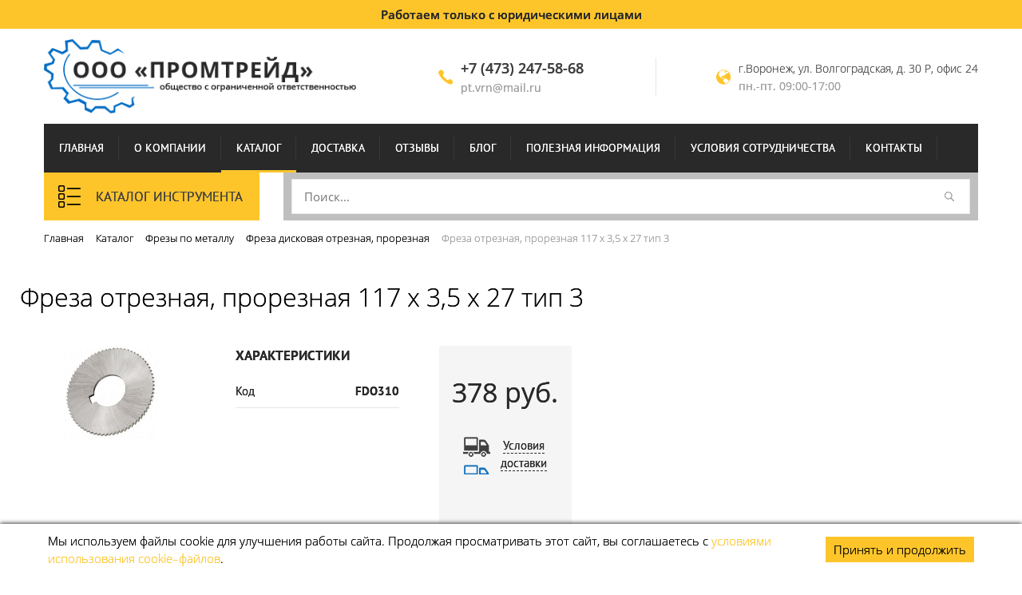

--- FILE ---
content_type: text/html; charset=UTF-8
request_url: https://xn--36-jlcduqnhjcv.xn--p1ai/catalog/frezyi/freza-diskovaya-otreznaya-proreznaya/freza-otreznaya-proreznaya-117-h-35-h-27-tip-3/
body_size: 23140
content:
<!DOCTYPE html>
<html xml:lang="ru" lang="ru">
<head>

<meta property="og:image" content="https://xn--36-6kcuybffacrehhh7b3f.xn--p1ai/upload/iblock/e09/e091a7949909d0f1cb3063576bcf68eb.jpg" />
<meta property="og:image:secure_url" content="https://xn--36-6kcuybffacrehhh7b3f.xn--p1ai/upload/iblock/e09/e091a7949909d0f1cb3063576bcf68eb.jpg" />
<meta property="og:image:type" content="image/jpeg" />
    <meta http-equiv="X-UA-Compatible" content="IE=edge" />
	<meta name="viewport" content="width=device-width,  maximum-scale=1.0">
<link rel="shortcut icon" href="/local/templates/.default/images/Promtreid_favicon.svg" type="image/x-icon">
    <meta name="yandex-verification" content="ec8b1688b26e383c"/>


	  
  <meta http-equiv="Content-Type" content="text/html; charset=UTF-8" />
<meta name="robots" content="noindex, follow" />
<meta name="keywords" content="фреза отрезная, прорезная 117 х 3,5 х 27 тип 3" />
<meta name="description" content="Хотите купить Фреза отрезная, прорезная 117 х 3,5 х 27 тип 3? Выгодные цены в интернет-магазине «ПРОМТРЕЙД» в Воронеже! Звоните +7 (473) 247-58-68." />
<script type="text/javascript" data-skip-moving="true">(function(w, d, n) {var cl = "bx-core";var ht = d.documentElement;var htc = ht ? ht.className : undefined;if (htc === undefined || htc.indexOf(cl) !== -1){return;}var ua = n.userAgent;if (/(iPad;)|(iPhone;)/i.test(ua)){cl += " bx-ios";}else if (/Windows/i.test(ua)){cl += ' bx-win';}else if (/Macintosh/i.test(ua)){cl += " bx-mac";}else if (/Linux/i.test(ua) && !/Android/i.test(ua)){cl += " bx-linux";}else if (/Android/i.test(ua)){cl += " bx-android";}cl += (/(ipad|iphone|android|mobile|touch)/i.test(ua) ? " bx-touch" : " bx-no-touch");cl += w.devicePixelRatio && w.devicePixelRatio >= 2? " bx-retina": " bx-no-retina";var ieVersion = -1;if (/AppleWebKit/.test(ua)){cl += " bx-chrome";}else if (/Opera/.test(ua)){cl += " bx-opera";}else if (/Firefox/.test(ua)){cl += " bx-firefox";}ht.className = htc ? htc + " " + cl : cl;})(window, document, navigator);</script>


<link href="/bitrix/css/main/font-awesome.min.css?161615761023748" type="text/css"  rel="stylesheet" />
<link href="/bitrix/css/main/bootstrap.min.css?1616157610121326" type="text/css"  rel="stylesheet" />
<link href="/bitrix/js/ui/design-tokens/dist/ui.design-tokens.min.css?170360180422911" type="text/css"  rel="stylesheet" />
<link href="/bitrix/js/ui/fonts/opensans/ui.font.opensans.min.css?17036012582320" type="text/css"  rel="stylesheet" />
<link href="/bitrix/js/main/popup/dist/main.popup.bundle.min.css?170360146726598" type="text/css"  rel="stylesheet" />
<link href="/bitrix/css/main/themes/blue/style.min.css?1616157610331" type="text/css"  rel="stylesheet" />
<link href="/local/templates/.default/components/bitrix/catalog/catalog_page_n/style.css?16794806803216" type="text/css"  rel="stylesheet" />
<link href="/local/templates/.default/components/bitrix/catalog.element/.default/style.css?168414934229401" type="text/css"  rel="stylesheet" />
<link href="/bitrix/components/bitrix/sale.prediction.product.detail/templates/.default/style.min.css?1616157593332" type="text/css"  rel="stylesheet" />
<link href="/local/templates/.default/components/bitrix/catalog.element/.default/themes/blue/style.min.css?1616157614902" type="text/css"  rel="stylesheet" />
<link href="/local/templates/.default/css/bootstrap.min.css?1654856805155758" type="text/css"  data-template-style="true"  rel="stylesheet" />
<link href="/local/templates/.default/css/slicknav.css?16161576143893" type="text/css"  data-template-style="true"  rel="stylesheet" />
<link href="/local/templates/.default/css/owl.carousel.min.css?16161576143637" type="text/css"  data-template-style="true"  rel="stylesheet" />
<link href="/local/templates/.default/css/owl.theme.default.css?16161576141891" type="text/css"  data-template-style="true"  rel="stylesheet" />
<link href="/local/templates/.default/css/jquery.formstyler.css?161615761411618" type="text/css"  data-template-style="true"  rel="stylesheet" />
<link href="/local/templates/.default/fancybox/jquery.fancybox-1.3.4.css?16161576138556" type="text/css"  data-template-style="true"  rel="stylesheet" />
<link href="/local/templates/.default/css/animate.css?161615761423848" type="text/css"  data-template-style="true"  rel="stylesheet" />
<link href="/local/templates/.default/components/bitrix/sale.basket.basket.line/basket_smal/style.css?16164913494808" type="text/css"  data-template-style="true"  rel="stylesheet" />
<link href="/local/templates/.default/components/bitrix/menu/menu/style.css?16161576146523" type="text/css"  data-template-style="true"  rel="stylesheet" />
<link href="/local/templates/.default/components/bitrix/menu/cat_vertical/style.css?16161576144070" type="text/css"  data-template-style="true"  rel="stylesheet" />
<link href="/local/templates/.default/components/bitrix/breadcrumb/bread/style.css?1616157614646" type="text/css"  data-template-style="true"  rel="stylesheet" />
<link href="/local/templates/.default/components/bitrix/menu/menu_f/style.css?1616157614623" type="text/css"  data-template-style="true"  rel="stylesheet" />
<link href="/local/templates/catalog_2019/template_styles.css?168416035822484" type="text/css"  data-template-style="true"  rel="stylesheet" />







<!-- dev2fun module opengraph -->
<meta property="og:title" content="Фреза отрезная, прорезная 117 х 3,5 х 27 тип 3 в Воронеже - фото, характеристики, цены"/>
<meta property="og:description" content="Хотите купить Фреза отрезная, прорезная 117 х 3,5 х 27 тип 3? Выгодные цены в интернет-магазине &laquo;ПРОМТРЕЙД&raquo; в Воронеже! Звоните +7 (473) 247-58-68."/>
<meta property="og:url" content="https://xn--36-jlcduqnhjcv.xn--p1ai/catalog/frezyi/freza-diskovaya-otreznaya-proreznaya/freza-otreznaya-proreznaya-117-h-35-h-27-tip-3/"/>
<meta property="og:type" content="website"/>
<meta property="og:site_name" content="Промтрейд"/>
<meta property="og:image" content="https://xn--36-jlcduqnhjcv.xn--p1ai/upload/dev2fun_opengraph/639/g6oyiq3vx80qmxowb0w1u8svctggbm19.png"/>
<meta property="og:image:type" content="image/png"/>
<meta property="og:image:width" content="422"/>
<meta property="og:image:height" content="100"/>
<!-- /dev2fun module opengraph -->



  <link rel="canonical" href="https://xn--36-jlcduqnhjcv.xn--p1ai/catalog/frezyi/freza-diskovaya-otreznaya-proreznaya/freza-otreznaya-proreznaya-117-h-35-h-27-tip-3/">  
  	<title>Фреза отрезная, прорезная 117 х 3,5 х 27 тип 3 в Воронеже - фото, характеристики, цены</title>

 <script type="application/ld+json">
{
  "@context": "http://schema.org",
  "@type": "LegalService",
  "name": "ИК «ПромМашКомплект»",
  "alternateName" : "Продажа металлообрабатывающего и металлорежущего инструмента",
  "image": "https://xn--36-6kcuybffacrehhh7b3f.xn--p1ai/local/templates/.default/images/logo_n.png",
  "url": "https://xn--36-6kcuybffacrehhh7b3f.xn--p1ai/",
  "telephone": "+7 (473) 247-58-68",
  "areaServed": "г.Воронеж, ул. Волгоградская, д. 30 Р, офис 24"
}
</script>

</head>

<body>
<div id="panel"></div>
    <div class="header">
     <!--
        <div class="head_top">
            <div class="container">
                <div class="row">
                    <div class="col-lg-6 col-md-6 col-sm-12">
                        <div class="addres">
                                                    </div>
                    </div>
                    <div class="col-lg-6 col-md-6 col-sm-12">
                        <div class="tel">
                                                    </div>
                    </div>
                </div>
            </div>
        </div>
      -->
        <div class="head_center">
        <div class="height_fix"></div>
            <div  class="header_fixed">
           
        <div class="head_top_new head_top_new_fix">
            <div class="container">
                <span>
                Работаем только с юридическими лицами                </span>
            </div>
        </div>
     
    

            <div class="container">
            <div class="header_box_top">
                    
                    <div class="logo_wrapper">  <!-- class="col-xl-4 col-lg-4 col-md-6 col-sm-12" -->
                        <div class="logo">
                            <a  href="/"><img src="/local/templates/.default/images/logo_n.png" loading="lazy"  width="346" height="81" /></a>
                        </div>
                       <!-- <div class="logo_fix">
                            <a  href="/"><img src="/local/templates/.default/images/logo_fix.png" loading="lazy" ></a>
                        </div>
                       --> 
                    </div>
                    
                    <!-- <div class="row_fix"> -->

                      <div class="phone_email_wrapper"> <!--class="col-xl-2 col-lg-2 col-md-6 col-sm-12 no_padding"-->
                        <!-- <div class="time">Часы работы:          
                                                        </div
                         --> 
                         <div class="contacts_n">
                           <div class="phone_n">
 <a href="tel:+74732475868">+7 (473) 247-58-68</a>
</div>
<div class="email_n">
 <a href="mailto:pt.vrn@mail.ru">pt.vrn@mail.ru</a>
</div>
                         </div>
                      </div>
                      <div class="adress_wrapper">  <!--class="col-xl-2 col-lg-3 col-md-6 col-sm-12 no_padding email_c">-->
                          <div class="adress_n">
                            г.Воронеж, ул. Волгоградская, д. 30 Р, офис 24  
                          </div>
                          <div class="work_time_n">
                            пн.-пт. 09:00-17:00
                          </div>
                      </div>
                    <div class="box_cart_wrapper d-none"> <!--class="col-xl-3 col-lg-3 col-md-6 col-sm-12"> -->
                        <div class="box_cart">
                            <div id="bx_basketFKauiI" class="bx-basket bx-opener"><!--'start_frame_cache_bx_basketFKauiI'-->    
   
<div class="bx-hdr-profile">
	<div class="bx-basket-block">


		            <svg width="22" height="21" viewBox="0 0 22 21" fill="none" xmlns="http://www.w3.org/2000/svg">
            <path fill-rule="evenodd" clip-rule="evenodd" d="M4.45166 16.5124C5.11991 14.9645 6.31926 13.6851 7.85723 12.9217C6.34871 11.2803 6.34871 8.75876 7.85723 7.11733C9.46188 5.37135 12.1797 5.25526 13.9277 6.85808C15.6757 8.46091 15.7919 11.1757 14.1872 12.9217C15.7256 13.6853 16.9251 14.9652 17.5933 16.5135C18.8553 15.0179 19.616 13.0853 19.616 10.9751C19.616 6.22926 15.7687 2.38201 11.0229 2.38201C6.27711 2.38201 2.42987 6.22926 2.42987 10.9751C2.42987 13.0848 3.19014 15.0169 4.45166 16.5124ZM21.0478 10.9751C21.0478 16.5117 16.5595 21 11.0229 21C5.48634 21 0.998047 16.5117 0.998047 10.9751C0.998047 5.43849 5.48634 0.950195 11.0229 0.950195C16.5595 0.950195 21.0478 5.43849 21.0478 10.9751Z" fill="#FEC52B"/>
        </svg>

			<a href="/auth/?login=yes&backurl=%2Fcatalog%2Ffrezyi%2Ffreza-diskovaya-otreznaya-proreznaya%2Ffreza-otreznaya-proreznaya-117-h-35-h-27-tip-3%2F" class="link_b">
				Войти			</a>

			</div>



	<div class="bx-basket-block">      <div class="cart_left">
			   <a href="/personal/cart/">
                  <img src="/local/templates/.default/images/cart.png" loading="lazy"  width="26" height="20"/>
         </a>
      </div>
           <div class="cart_right">
							<p>0 шт.</p>
									<span>
												0 руб.							</span>
						</div>
      	</div>
</div>


<!--'end_frame_cache_bx_basketFKauiI'--></div>
                        </div>  
                    </div> 
                  <!-- </div>             -->
            
                </div>




                <div class="row">
                    <div class="col-lg-12 col-md-12 col-sm-12">
                        <div class="box_menu">
                            
<ul id="horizontal-multilevel-menu">

 
 	                                
   
   
	
		
												<li><a href="/" class="root-item">Главная</a></li>
							
		
	 
    

	      
    
  
 
 	                                
   
   
	
		
												<li><a href="/company/" class="root-item">О компании</a></li>
							
		
	 
    

	      
    
  
 
 	                                
   
   
	
		
												<li><span class="root-item-selected">Каталог </span></li>
								
		
	 
    

	      
    
  
 
 	                                
   
   
	
		
												<li><a href="/dostavka/" class="root-item">Доставка</a></li>
							
		
	 
    

	      
    
  
 
 	                                
   
   
	
		
												<li><a href="/reviews/" class="root-item">Отзывы</a></li>
							
		
	 
    

	      
    
  
 
 	                                
   
   
	
		
												<li><a href="/news/" class="root-item">Блог</a></li>
							
		
	 
    

	      
    
  
 
 	                                
   
   
	
		
												<li><a href="/poleznaya-informatsiya/" class="root-item">Полезная информация</a></li>
							
		
	 
    

	      
    
  
 
 	                                
   
   
	
		
												<li><a href="/usloviya-sotrudnichestva/" class="root-item">Условия сотрудничества</a></li>
							
		
	 
    

	      
    
  
 
 	                                
   
   
	
		
												<li><a href="/contacts/" class="root-item">Контакты</a></li>
							
		
	 
    

	      
    
  
  
   

</ul>


                        </div>
                    </div>
                </div>
            </div>


          </div>

        </div>

       <!-- <div class="banner"></div>  -->
        <div class="header_bottom">
            <div class="container">
                <div class="row">

                    <div class="col-xl-3 col-lg-4 col-md-12 col-sm-12">
                        <div class="menu_cat">
                            <div class="btn_menu_cat">Каталог инструмента</div>
                            <div class="box_menu_cat">
                               
<ul id="vertical-multilevel-menu">


	
	
									<li class="root-item-li"><a href="/catalog/frezyi/" class="root-item">Фрезы по металлу</a>
							<ul class="root-item">
		
	
	

	
	
		
												<li class="parent-li item-selected-li"><span class="item-selected">Фреза дисковая отрезная, прорезная</span></li>
							
		
	
	

	
	
		
												<li class="parent-li"><a href="/catalog/frezyi/frezyi-dvuhuglovyie/">Фрезы двухугловые</a></li>
							
		
	
	

	
	
		
												<li class="parent-li"><a href="/catalog/frezyi/frezyi-diskovyie-zuboreznyie-melkomodulnyie/">Фрезы дисковые зуборезные мелкомодульные</a></li>
							
		
	
	

	
	
		
												<li class="parent-li"><a href="/catalog/frezyi/frezyi-diskovyie-zuboreznyie-modulnyie/">Фрезы дисковые зуборезные модульные</a></li>
							
		
	
	

	
	
		
												<li class="parent-li"><a href="/catalog/frezyi/frezyi-diskovyie-pazovyie-gost-3964-69/">Фрезы дисковые пазовые ГОСТ 3964-69</a></li>
							
		
	
	

	
	
		
												<li class="parent-li"><a href="/catalog/frezyi/frezyi-diskovyie-pazovyie-zatyilovannyie-gost-8543-71/">Фрезы дисковые пазовые затылованные ГОСТ 8543-71</a></li>
							
		
	
	

	
	
		
												<li class="parent-li"><a href="/catalog/frezyi/frezyi-diskovyie-polukruglyie-vognutyie-gost-9305-93/">Фрезы дисковые полукруглые вогнутые ГОСТ 9305-93</a></li>
							
		
	
	

	
	
		
												<li class="parent-li"><a href="/catalog/frezyi/frezyi-diskovyie-polukruglyie-vyipuklyie-gost-9305-93/">Фрезы дисковые полукруглые выпуклые ГОСТ 9305-93</a></li>
							
		
	
	

	
	
		
												<li class="parent-li"><a href="/catalog/frezyi/frezyi-diskovyie-trehstoronnie-s-mehanicheskim-krepleniem-plastin-gost28437-90/">Фрезы дисковые трехсторонние с механическим креплением пластин ГОСТ28437-90</a></li>
							
		
	
	

	
	
		
												<li class="parent-li"><a href="/catalog/frezyi/frezyi-diskovyie-trehstoronnie-s-napaynyimi-tverdosplavnyimi-plastinami/">Фрезы дисковые трехсторонние с напайными твердосплавными пластинами</a></li>
							
		
	
	

	
	
		
												<li class="parent-li"><a href="/catalog/frezyi/frezyi-diskovyie-trehstoronnie-so-vstavnyimi-nojami/">Фрезы дисковые трехсторонние со вставными ножами</a></li>
							
		
	
	

	
	
		
												<li class="parent-li"><a href="/catalog/frezyi/frezyi-diskovyie-trehstoronnie-tselnyie-iz-byistrorejuschey-stali/">Фрезы дисковые трехсторонние цельные из быстрорежущей стали</a></li>
							
		
	
	

	
	
		
												<li class="parent-li"><a href="/catalog/frezyi/frezyi-dlya-pazov-segmentnyih-shponok-ts-hv-gost-r-53412-2009/">Фрезы для пазов сегментных шпонок ц/хв ГОСТ Р 53412-2009</a></li>
							
		
	
	

	
	
		
												<li class="parent-li"><a href="/catalog/frezyi/frezyi-kontsevyie-s-konicheskim-hvostovikom/">Фрезы концевые с коническим хвостовиком</a></li>
							
		
	
	

	
	
		
												<li class="parent-li"><a href="/catalog/frezyi/frezyi-kontsevyie-s-napaynoy-tverdosplavnoy-plastinoy/">Фрезы концевые с напайной твердосплавной пластиной</a></li>
							
		
	
	

	
	
		
												<li class="parent-li"><a href="/catalog/frezyi/frezyi-kontsevyie-s-tsilindricheskim-hvostovikom-gost-17025-71/">Фрезы концевые с цилиндрическим хвостовиком ГОСТ 17025-71</a></li>
							
		
	
	

	
	
		
												<li class="parent-li"><a href="/catalog/frezyi/frezyi-kontsevyie-tverdosplavnyie-tselnyie-monolit/">Фрезы концевые твердосплавные цельные (монолит)</a></li>
							
		
	
	

	
	
		
												<li class="parent-li"><a href="/catalog/frezyi/frezyi-kontsevyie-tortsevyie-s-mehanicheskim-krepleniem-tverdosplavnyih-plastin-s-konicheskim-hvostovikom/">Фрезы концевые торцевые с механическим креплением твердосплавных пластин с коническим хвостовиком</a></li>
							
		
	
	

	
	
		
												<li class="parent-li"><a href="/catalog/frezyi/frezyi-odnouglovyie/">Фрезы одноугловые</a></li>
							
		
	
	

	
	
		
												<li class="parent-li"><a href="/catalog/frezyi/frezyi-rezbonareznyie-nasadnyie-grebenchatyie-gost-1336-77/">Фрезы резьбонарезные насадные гребенчатые ГОСТ 1336-77</a></li>
							
		
	
	

	
	
		
												<li class="parent-li"><a href="/catalog/frezyi/frezyi-t-obraznyih-pazov/">Фрезы Т-образных пазов</a></li>
							
		
	
	

	
	
		
												<li class="parent-li"><a href="/catalog/frezyi/frezyi-tortsevyie-nasadnyie/">Фрезы торцевые насадные</a></li>
							
		
	
	

	
	
		
												<li class="parent-li"><a href="/catalog/frezyi/frezyi-tortsevyie-nasadnyie-s-vstavnyimi-gladkimi-nojami-osnaschtverd-splavom-gost-24359-80/">Фрезы торцевые насадные с вставными гладкими ножами оснащ.тверд. сплавом ГОСТ 24359-80</a></li>
							
		
	
	

	
	
		
												<li class="parent-li"><a href="/catalog/frezyi/frezyi-tortsevyie-nasadnyie-s-napaynyimi-plastinami/">Фрезы торцевые насадные с напайными пластинами</a></li>
							
		
	
	

	
	
		
												<li class="parent-li"><a href="/catalog/frezyi/frezyi-tortsevyie-nasadnyie-s-elborovyimi-vstavkami/">Фрезы торцевые насадные с эльборовыми вставками</a></li>
							
		
	
	

	
	
		
												<li class="parent-li"><a href="/catalog/frezyi/frezyi-tortsevyie-nasadnyie-so-vstavnyimi-riflenymi-nozhami-osnasch-tverd-splavom-gost-9473-80/">Фрезы торцевые насадные со вставными рифлеными ножами оснащ. тверд. сплавом ГОСТ 9473-80</a></li>
							
		
	
	

	
	
		
												<li class="parent-li"><a href="/catalog/frezyi/frezyi-tortsevyie-nasadnyie-so-vstavnyimi-riflenymi-nozhami-r6m5-gost-1092-80/">Фрезы торцевые насадные со вставными рифлеными ножами Р6М5 ГОСТ 1092-80</a></li>
							
		
	
	

	
	
		
												<li class="parent-li"><a href="/catalog/frezyi/frezyi-tortsevyie-nasadnyie-tselnyie-iz-byistrorejuschey-stali-gost-9304-69/">Фрезы торцевые насадные цельные из быстрорежущей стали ГОСТ 9304-69</a></li>
							
		
	
	

	
	
		
												<li class="parent-li"><a href="/catalog/frezyi/frezyi-tsilindricheskie-nasadnyie/">Фрезы цилиндрические насадные</a></li>
							
		
	
	

	
	
		
												<li class="parent-li"><a href="/catalog/frezyi/frezyi-chervyachnyie-dlya-zubchatyih-koles/">Фрезы червячные для зубчатых колес</a></li>
							
		
	
	

	
	
		
												<li class="parent-li"><a href="/catalog/frezyi/frezyi-chervyachnyie-dlya-zubev-zvezdochek/">Фрезы червячные для зубьев звездочек</a></li>
							
		
	
	

	
	
		
												<li class="parent-li"><a href="/catalog/frezyi/frezyi-chervyachnyie-dlya-shlitsevyih-valov/">Фрезы червячные для шлицевых валов</a></li>
							
		
	
	

	
	
		
												<li class="parent-li"><a href="/catalog/frezyi/frezyi-shponochnyie-s-konicheskim-hvostovikom/">Фрезы шпоночные с коническим хвостовиком</a></li>
							
		
	
	

	
	
		
												<li class="parent-li"><a href="/catalog/frezyi/frezyi-shponochnyie-s-napaynoy-tverdosplavnoy-plastinoy/">Фрезы шпоночные с напайной твердосплавной пластиной</a></li>
							
		
	
	

	
	
		
												<li class="parent-li"><a href="/catalog/frezyi/frezyi-shponochnyie-s-tsilindricheskim-hvostovikom/">Фрезы шпоночные с цилиндрическим хвостовиком</a></li>
							
		
	
	

	
	
		
												<li class="parent-li"><a href="/catalog/frezyi/frezyi-shponochnyie-tverdosplavnyie-tselnyie-monolit/">Фрезы шпоночные твердосплавные цельные (монолит)</a></li>
							
		
	
	

			</ul></li>	
	
									<li class="root-item-li"><a href="/catalog/sverla/" class="root-item">Сверла по металлу</a>
							<ul class="root-item">
		
	
	

	
	
		
												<li class="parent-li"><a href="/catalog/sverla/sverla_korotkie_tsilindricheskiy_khvostovik/">Сверла короткие цилиндрический хвостовик</a></li>
							
		
	
	

	
	
		
												<li class="parent-li"><a href="/catalog/sverla/sverla-perovyie-po-metallu-gost-25526-82/">Сверла перовые по металлу ГОСТ 25526-82</a></li>
							
		
	
	

	
	
		
												<li class="parent-li"><a href="/catalog/sverla/sverla-po-betonu/">Сверла по бетону</a></li>
							
		
	
	

	
	
		
												<li class="parent-li"><a href="/catalog/sverla/sverla-s-konicheskim-hvostovikom/">Сверла с коническим хвостовиком</a></li>
							
		
	
	

	
	
		
												<li class="parent-li"><a href="/catalog/sverla/sverla-s-konicheskim-hvostovikom-gost-10903-77/">Сверла с коническим хвостовиком ГОСТ 10903-77</a></li>
							
		
	
	

	
	
		
												<li class="parent-li"><a href="/catalog/sverla/sverla-s-konicheskim-hvostovikom-dlinnyie-udlinennyie-sverhdlinnyie/">Сверла с коническим хвостовиком длинные, удлиненные, сверхдлинные</a></li>
							
		
	
	

	
	
		
												<li class="parent-li"><a href="/catalog/sverla/sverla-s-tsilindricheskim-hvostovikom/">Сверла с цилиндрическим хвостовиком</a></li>
							
		
	
	

	
	
		
												<li class="parent-li"><a href="/catalog/sverla/sverla-s-tsilindricheskim-hvostovikom-levyie/">Сверла с цилиндрическим хвостовиком левые</a></li>
							
		
	
	

	
	
		
												<li class="parent-li"><a href="/catalog/sverla/sverla-tverdosplavnyie-s-napaynoy-plastinoy-vk8-s-konicheskim-hvostovikom-po-metallu-gost-22736-77/">Сверла твердосплавные с напайной пластиной ВК8 с коническим хвостовиком по металлу ГОСТ 22736-77</a></li>
							
		
	
	

	
	
		
												<li class="parent-li"><a href="/catalog/sverla/sverla-tverdosplavnyie-s-napaynoy-plastinoy-vk8-s-tsilindricheskim-hv-m-po-metallu-gost-22735-77/">Сверла твердосплавные с напайной пластиной ВК8 с цилиндрическим хв-м по металлу ГОСТ 22735-77</a></li>
							
		
	
	

	
	
		
												<li class="parent-li"><a href="/catalog/sverla/sverla_tverdosplavnye_tselnye_monolitnye_po_metallu/">Сверла твердосплавные цельные (монолитные) по металлу</a></li>
							
		
	
	

	
	
		
												<li class="parent-li"><a href="/catalog/sverla/sverla-tsentrovochnyie/">Сверла центровочные</a></li>
							
		
	
	

			</ul></li>	
	
									<li class="root-item-li"><a href="/catalog/metchiki/" class="root-item">Метчики</a>
							<ul class="root-item">
		
	
	

	
	
		
												<li class="parent-li"><a href="/catalog/metchiki/vorotki-dlya-metchikov/">Воротки для метчиков</a></li>
							
		
	
	

	
	
		
												<li class="parent-li"><a href="/catalog/metchiki/metchiki-gaechnyie/">Метчики гаечные</a></li>
							
		
	
	

	
	
		
												<li class="parent-li"><a href="/catalog/metchiki/metchiki-dyuymovyie/">Метчики дюймовые</a></li>
							
		
	
	

	
	
		
												<li class="parent-li"><a href="/catalog/metchiki/metchiki-dyuymovyie-konicheskie-s-uglom-profilya-60-gradusov-gost-6227-80/">Метчики дюймовые конические с углом профиля 60 градусов ГОСТ 6227-80</a></li>
							
		
	
	

	
	
		
												<li class="parent-li"><a href="/catalog/metchiki/metchiki-levyie/">Метчики левые</a></li>
							
		
	
	

	
	
		
												<li class="parent-li"><a href="/catalog/metchiki/metchiki-mashinno-ruchnyie-komplektnyie-gost-3266-81/">Метчики машинно-ручные комплектные ГОСТ 3266-81</a></li>
							
		
	
	

	
	
		
												<li class="parent-li"><a href="/catalog/metchiki/metchiki-mashinno-ruchnyie-odnoprohodnyie-gost-3266-81/">Метчики машинно-ручные однопроходные ГОСТ 3266-81</a></li>
							
		
	
	

	
	
		
												<li class="parent-li"><a href="/catalog/metchiki/metchiki-ruchnyie-komplektnyie/">Метчики ручные комплектные</a></li>
							
		
	
	

	
	
		
												<li class="parent-li"><a href="/catalog/metchiki/metchiki-tverdosplavnyie/">Метчики твердосплавные</a></li>
							
		
	
	

	
	
		
												<li class="parent-li"><a href="/catalog/metchiki/metchiki-trapetseidalnyie/">Метчики трапецеидальные</a></li>
							
		
	
	

	
	
		
												<li class="parent-li"><a href="/catalog/metchiki/metchiki-trubnyie-konicheskie-s-uglom-profilya-55-gradusov-gost-6227-80/">Метчики трубные конические с углом профиля 55 градусов ГОСТ 6227-80</a></li>
							
		
	
	

	
	
		
												<li class="parent-li"><a href="/catalog/metchiki/metchiki-trubnyie-mashinno-ruchnyie-gost-3266-81-ruchnyie-ost-2i-50-1-92/">Метчики трубные машинно-ручные ГОСТ 3266-81, ручные ОСТ 2И 50-1-92</a></li>
							
		
	
	

			</ul></li>	
	
		
												<li class="root-item-li"><a href="/catalog/plastinyi-smennyie-mnogogrannyie-tverdosplavnyie/" class="root-item">Пластины твердосплавные</a></li>
							
		
	
	

	
	
									<li class="root-item-li"><a href="/catalog/razvertki/" class="root-item">Развертки</a>
							<ul class="root-item">
		
	
	

	
	
		
												<li class="parent-li"><a href="/catalog/razvertki/razvertki-konicheskie-1-16-Rc-i-K/">Развертки конические 1:16 Rc и K</a></li>
							
		
	
	

	
	
		
												<li class="parent-li"><a href="/catalog/razvertki/razvertki-konicheskie-1-30/">Развертки конические 1:30</a></li>
							
		
	
	

	
	
		
												<li class="parent-li"><a href="/catalog/razvertki/razvertki-konicheskie-1-50/">Развертки конические 1:50</a></li>
							
		
	
	

	
	
		
												<li class="parent-li"><a href="/catalog/razvertki/razvertki-konicheskie-pod-konus-morze/">Развертки конические под конус Морзе</a></li>
							
		
	
	

	
	
		
												<li class="parent-li"><a href="/catalog/razvertki/razvertki-mashinnyie-s-konicheskim-hvostovikom/">Развертки машинные с коническим хвостовиком</a></li>
							
		
	
	

	
	
		
												<li class="parent-li"><a href="/catalog/razvertki/razvertki-mashinnyie-s-tsilindricheskim-hvostovikom/">Развертки машинные с цилиндрическим хвостовиком</a></li>
							
		
	
	

	
	
		
												<li class="parent-li"><a href="/catalog/razvertki/razvertki-nasadnyie/">Развертки насадные</a></li>
							
		
	
	

	
	
		
												<li class="parent-li"><a href="/catalog/razvertki/razvertki-ruchnyie-razjimnyie/">Развертки ручные разжимные</a></li>
							
		
	
	

	
	
		
												<li class="parent-li"><a href="/catalog/razvertki/razvertki-ruchnyie-reguliruemyie/">Развертки ручные регулируемые</a></li>
							
		
	
	

	
	
		
												<li class="parent-li"><a href="/catalog/razvertki/razvertki-ruchnyie-s-tsilindricheskim-hvostovikom/">Развертки ручные с цилиндрическим хвостовиком</a></li>
							
		
	
	

			</ul></li>	
	
									<li class="root-item-li"><a href="/catalog/tehnologicheskaya-osnastka/" class="root-item">Оснастка и приспособления</a>
							<ul class="root-item">
		
	
	

	
	
		
												<li class="parent-li"><a href="/catalog/tehnologicheskaya-osnastka/vtulki-perehodnyie/">Втулки переходные</a></li>
							
		
	
	

	
	
		
												<li class="parent-li"><a href="/catalog/tehnologicheskaya-osnastka/derjavki-dlya-bezalmaznoy-pravki-shlifovalnyih-krugov-sharoshki-zvezdochki/">Державки для безалмазной правки шлифовальных кругов, шарошки-звездочки</a></li>
							
		
	
	

	
	
		
												<li class="parent-li"><a href="/catalog/tehnologicheskaya-osnastka/derjavki-dlya-reguliruemyih-vtulok-i-opravok-k-stankam-s-chpu-konusnost-7-24/">Державки для регулируемых втулок и оправок к станкам с ЧПУ конусность 7:24</a></li>
							
		
	
	

	
	
		
												<li class="parent-li"><a href="/catalog/tehnologicheskaya-osnastka/nakatka-rolikovaya-roliki/">Накатка роликовая, ролики</a></li>
							
		
	
	

	
	
		
												<li class="parent-li"><a href="/catalog/tehnologicheskaya-osnastka/opravki-dlya-nasadnyih-i-tortsovyih-frez/">Оправки для насадных и торцовых фрез</a></li>
							
		
	
	

	
	
		
												<li class="parent-li"><a href="/catalog/tehnologicheskaya-osnastka/opravki-dlya-nasadnyih-razvertok-i-zenkerov/">Оправки для насадных разверток и зенкеров</a></li>
							
		
	
	

	
	
		
												<li class="parent-li"><a href="/catalog/tehnologicheskaya-osnastka/opravki-perehodnyie-k-patronam-sverlililnyim/">Оправки переходные к патронам сверлилильным</a></li>
							
		
	
	

	
	
		
												<li class="parent-li"><a href="/catalog/tehnologicheskaya-osnastka/patronyi-dlya-byistrosmennogo-instrumenta-rezbonareznyie/">Патроны для быстросменного инструмента, резьбонарезные</a></li>
							
		
	
	

	
	
		
												<li class="parent-li"><a href="/catalog/tehnologicheskaya-osnastka/patronyi-sverlilnyie-klyuchi-k-ps/">Патроны сверлильные, ключи к ПС</a></li>
							
		
	
	

	
	
		
												<li class="parent-li"><a href="/catalog/tehnologicheskaya-osnastka/patronyi-tokarnyie-zapchasti-k-tokarnyim-patronam/">Патроны токарные, запчасти к токарным патронам</a></li>
							
		
	
	

	
	
		
												<li class="parent-li"><a href="/catalog/tehnologicheskaya-osnastka/patronyi-tsangovyie/">Патроны цанговые</a></li>
							
		
	
	

	
	
		
												<li class="parent-li"><a href="/catalog/tehnologicheskaya-osnastka/tiski-nakovalni/">Тиски, наковальни</a></li>
							
		
	
	

	
	
		
												<li class="parent-li"><a href="/catalog/tehnologicheskaya-osnastka/tsentra-stanochnyie/">Центра станочные</a></li>
							
		
	
	

			</ul></li>	
	
		
												<li class="root-item-li"><a href="/catalog/elektroinstrument/" class="root-item">Электроинструмент</a></li>
							
		
	
	

	
	
									<li class="root-item-li"><a href="/catalog/pnevmoinstrument/" class="root-item">Пневмоинструмент</a>
							<ul class="root-item">
		
	
	

	
	
		
												<li class="parent-li"><a href="/catalog/pnevmoinstrument/betonolomyi-piki/">Бетоноломы, пики</a></li>
							
		
	
	

	
	
		
												<li class="parent-li"><a href="/catalog/pnevmoinstrument/gaykovertyi-pnevmaticheskie/">Гайковерты пневматические</a></li>
							
		
	
	

	
	
		
												<li class="parent-li"><a href="/catalog/pnevmoinstrument/dreli-pnevmaticheskie/">Дрели пневматические</a></li>
							
		
	
	

	
	
		
												<li class="parent-li"><a href="/catalog/pnevmoinstrument/kraskoraspyiliteli-pnevmaticheskie/">Краскораспылители пневматические</a></li>
							
		
	
	

	
	
		
												<li class="parent-li"><a href="/catalog/pnevmoinstrument/molotki-klepalnyie-pnevmaticheskie/">Молотки клепальные пневматические</a></li>
							
		
	
	

	
	
		
												<li class="parent-li"><a href="/catalog/pnevmoinstrument/molotki-otboynyie/">Молотки отбойные</a></li>
							
		
	
	

	
	
		
												<li class="parent-li"><a href="/catalog/pnevmoinstrument/molotki-rubilnyie-pnevmaticheskie/">Молотки рубильные пневматические</a></li>
							
		
	
	

	
	
		
												<li class="parent-li"><a href="/catalog/pnevmoinstrument/nojnitsyi-pnevmaticheskie/">Ножницы пневматические</a></li>
							
		
	
	

	
	
		
												<li class="parent-li"><a href="/catalog/pnevmoinstrument/pistoletyi-porohovyie-montajnyie/">Пистолеты пороховые монтажные</a></li>
							
		
	
	

	
	
		
												<li class="parent-li"><a href="/catalog/pnevmoinstrument/pnevmaticheskie-sverlilnyie-mashinyi/">Пневматические сверлильные машины</a></li>
							
		
	
	

	
	
		
												<li class="parent-li"><a href="/catalog/pnevmoinstrument/pnevmaticheskie-shlifovalnyie-mashinyi/">Пневматические шлифовальные машины</a></li>
							
		
	
	

	
	
		
												<li class="parent-li"><a href="/catalog/pnevmoinstrument/trambovki-pnevmaticheskie/">Трамбовки пневматические</a></li>
							
		
	
	

	
	
		
												<li class="parent-li"><a href="/catalog/pnevmoinstrument/shurupovertyi-pnevmaticheskie/">Шуруповерты пневматические</a></li>
							
		
	
	

			</ul></li>	
	
									<li class="root-item-li"><a href="/catalog/reztsyi/" class="root-item">Резцы</a>
							<ul class="root-item">
		
	
	

	
	
		
												<li class="parent-li"><a href="/catalog/reztsyi/rezets-rastochnoy-dlya-gluhih-otverstiy/">Резец расточной для глухих отверстий</a></li>
							
		
	
	

	
	
		
												<li class="parent-li"><a href="/catalog/reztsyi/reztsyi-kanavochnyie/">Резцы канавочные</a></li>
							
		
	
	

	
	
		
												<li class="parent-li"><a href="/catalog/reztsyi/reztsyi-otreznyie/">Резцы отрезные</a></li>
							
		
	
	

	
	
		
												<li class="parent-li"><a href="/catalog/reztsyi/reztsyi-podreznyie-otognutyie/">Резцы подрезные отогнутые</a></li>
							
		
	
	

	
	
		
												<li class="parent-li"><a href="/catalog/reztsyi/reztsyi-prohodnyie-otognutyie/">Резцы проходные отогнутые</a></li>
							
		
	
	

	
	
		
												<li class="parent-li"><a href="/catalog/reztsyi/reztsyi-prohodnyie-pryamyie/">Резцы проходные прямые</a></li>
							
		
	
	

	
	
		
												<li class="parent-li"><a href="/catalog/reztsyi/reztsyi-prohodnyie-upornyie-izognutyie/">Резцы проходные упорные изогнутые</a></li>
							
		
	
	

	
	
		
												<li class="parent-li"><a href="/catalog/reztsyi/reztsyi-prohodnyie-upornyie-pryamyie/">Резцы проходные упорные прямые</a></li>
							
		
	
	

	
	
		
												<li class="parent-li"><a href="/catalog/reztsyi/reztsyi-rastochnyie/">Резцы расточные</a></li>
							
		
	
	

	
	
		
												<li class="parent-li"><a href="/catalog/reztsyi/reztsyi-rastochnyie-dlya-golovok-opravok-krs/">Резцы расточные для головок-оправок, КРС</a></li>
							
		
	
	

	
	
		
												<li class="parent-li"><a href="/catalog/reztsyi/reztsyi-rezbovyie-dlya-vnutrenney-rezbyi/">Резцы резьбовые для внутренней резьбы</a></li>
							
		
	
	

	
	
		
												<li class="parent-li"><a href="/catalog/reztsyi/reztsyi-rezbovyie-dlya-narujnoy-rezbyi/">Резцы резьбовые для наружной резьбы</a></li>
							
		
	
	

	
	
		
												<li class="parent-li"><a href="/catalog/reztsyi/reztsyi-sbornyie-s-mehanicheskim-krepleniem-plastin/">Резцы сборные с механическим креплением пластин</a></li>
							
		
	
	

	
	
		
												<li class="parent-li"><a href="/catalog/reztsyi/reztsyi-so-vstavkami-osnaschennyimi-stm/">Резцы со вставками оснащенными СТМ</a></li>
							
		
	
	

	
	
		
												<li class="parent-li"><a href="/catalog/reztsyi/reztsyi-strogalnyie/">Резцы строгальные</a></li>
							
		
	
	

			</ul></li>	
	
									<li class="root-item-li"><a href="/catalog/abrazivnyiy-instrument/" class="root-item">Абразивный инструмент</a>
							<ul class="root-item">
		
	
	

	
	
		
												<li class="parent-li"><a href="/catalog/abrazivnyiy-instrument/zerno-shlifovalnoe/"> Зерно шлифовальное</a></li>
							
		
	
	

	
	
		
												<li class="parent-li"><a href="/catalog/abrazivnyiy-instrument/krugi-vulkanitovyie/"> Круги вулканитовые</a></li>
							
		
	
	

	
	
		
												<li class="parent-li"><a href="/catalog/abrazivnyiy-instrument/krugi-zachistnyie-obdirochnyie/"> Круги зачистные (обдирочные)</a></li>
							
		
	
	

	
	
		
												<li class="parent-li"><a href="/catalog/abrazivnyiy-instrument/krugi-i-pastyi-polirovalnyie/"> Круги и пасты полировальные</a></li>
							
		
	
	

	
	
		
												<li class="parent-li"><a href="/catalog/abrazivnyiy-instrument/krugi-otreznyie/"> Круги отрезные</a></li>
							
		
	
	

	
	
		
												<li class="parent-li"><a href="/catalog/abrazivnyiy-instrument/krugi-shlifovalnyie/"> Круги шлифовальные</a></li>
							
		
	
	

	
	
		
												<li class="parent-li"><a href="/catalog/abrazivnyiy-instrument/krugi-shlifovalnyie-lepestkovyie/"> Круги шлифовальные лепестковые</a></li>
							
		
	
	

	
	
		
												<li class="parent-li"><a href="/catalog/abrazivnyiy-instrument/segmentyi-shlifovalnyie/"> Сегменты шлифовальные</a></li>
							
		
	
	

	
	
		
												<li class="parent-li"><a href="/catalog/abrazivnyiy-instrument/bruski-shlifovalnyie/">Бруски шлифовальные</a></li>
							
		
	
	

			</ul></li>	
	
									<li class="root-item-li"><a href="/catalog/almaznyiy-instrument/" class="root-item">Алмазный инструмент</a>
							<ul class="root-item">
		
	
	

	
	
		
												<li class="parent-li"><a href="/catalog/almaznyiy-instrument/almaznyie-golovki/">Алмазные головки</a></li>
							
		
	
	

	
	
		
												<li class="parent-li"><a href="/catalog/almaznyiy-instrument/bruski-almaznyie/">Бруски алмазные</a></li>
							
		
	
	

	
	
		
												<li class="parent-li"><a href="/catalog/almaznyiy-instrument/bruski-honingovalnyie-tip-abh/">Бруски хонинговальные тип АБХ</a></li>
							
		
	
	

	
	
		
												<li class="parent-li"><a href="/catalog/almaznyiy-instrument/karandashi-almaznyie-almazyi-v-oprave-iglyi-i-nakonechniki/">Карандаши алмазные, алмазы в оправе, иглы и наконечники</a></li>
							
		
	
	

	
	
		
												<li class="parent-li"><a href="/catalog/almaznyiy-instrument/krugi-almaznyie/">Круги алмазные</a></li>
							
		
	
	

	
	
		
												<li class="parent-li"><a href="/catalog/almaznyiy-instrument/pasta-almaznaya-elborovaya-pasta-goi/">Паста алмазная, эльборовая паста, ГОИ</a></li>
							
		
	
	

	
	
		
												<li class="parent-li"><a href="/catalog/almaznyiy-instrument/tochilki_dlya_nozhey/">Точилки для ножей</a></li>
							
		
	
	

			</ul></li>	
	
									<li class="root-item-li"><a href="/catalog/zenker_i_zenkovka/" class="root-item">Зенкер и зенковка</a>
							<ul class="root-item">
		
	
	

	
	
									<li class="parent-li"><a href="/catalog/zenker_i_zenkovka/zenkera/" class="parent">Зенкера</a>
							<ul>
		
	
	

	
	
		
												<li class="parent-li"><a href="/catalog/zenker_i_zenkovka/zenkera/zenker-mashinnyiy-s-konicheskim-hvostovikom/">Зенкер машинный с коническим хвостовиком</a></li>
							
		
	
	

	
	
		
												<li class="parent-li"><a href="/catalog/zenker_i_zenkovka/zenkera/zenker-mashinnyiy-s-konicheskim-hvostovikom-s-tortsevyim-zubom/">Зенкер машинный с коническим хвостовиком с торцевым зубом</a></li>
							
		
	
	

	
	
		
												<li class="parent-li"><a href="/catalog/zenker_i_zenkovka/zenkera/zenker-nasadnoy/">Зенкер насадной</a></li>
							
		
	
	

			</ul></li>	
	
									<li class="parent-li"><a href="/catalog/zenker_i_zenkovka/zenkovki/" class="parent">Зенковки</a>
							<ul>
		
	
	

	
	
		
												<li class="parent-li"><a href="/catalog/zenker_i_zenkovka/zenkovki/zenkovki-nasadnyie-gost-14953-80/">Зенковки насадные ГОСТ 14953-80</a></li>
							
		
	
	

	
	
		
												<li class="parent-li"><a href="/catalog/zenker_i_zenkovka/zenkovki/zenkovki-s-konicheskim-hvostovikom-gost-14953-80/">Зенковки с коническим хвостовиком ГОСТ 14953-80</a></li>
							
		
	
	

	
	
		
												<li class="parent-li"><a href="/catalog/zenker_i_zenkovka/zenkovki/zenkovki-s-tsilindricheskim-hvostovikom-gost-14953-80/">Зенковки с цилиндрическим хвостовиком ГОСТ 14953-80</a></li>
							
		
	
	

			</ul></li></ul></li>	
	
									<li class="root-item-li"><a href="/catalog/izmeritelnyiy-instrument-kalibryi/" class="root-item">Измерительный инструмент</a>
							<ul class="root-item">
		
	
	

	
	
		
												<li class="parent-li"><a href="/catalog/izmeritelnyiy-instrument-kalibryi/glubinomeryi/">Глубиномеры</a></li>
							
		
	
	

	
	
		
												<li class="parent-li"><a href="/catalog/izmeritelnyiy-instrument-kalibryi/izmeritelnyie-golovki-mikatoryi-mikrokatoryi/">Измерительные головки, микаторы, микрокаторы</a></li>
							
		
	
	

	
	
									<li class="parent-li"><a href="/catalog/izmeritelnyiy-instrument-kalibryi/indikatoryi/" class="parent">Индикаторы</a>
							<ul>
		
	
	

	
	
		
												<li class="parent-li"><a href="/catalog/izmeritelnyiy-instrument-kalibryi/indikatoryi/indikator_rychazhno_zubchatyy/">Индикатор рычажно-зубчатый</a></li>
							
		
	
	

	
	
		
												<li class="parent-li"><a href="/catalog/izmeritelnyiy-instrument-kalibryi/indikatoryi/indikator-chasovogo-tipa/">Индикатор часового типа</a></li>
							
		
	
	

			</ul></li>	
	
		
												<li class="parent-li"><a href="/catalog/izmeritelnyiy-instrument-kalibryi/krontsirkuli/">Кронциркули</a></li>
							
		
	
	

	
	
		
												<li class="parent-li"><a href="/catalog/izmeritelnyiy-instrument-kalibryi/lineyki/">Линейки</a></li>
							
		
	
	

	
	
		
												<li class="parent-li"><a href="/catalog/izmeritelnyiy-instrument-kalibryi/meryi-dlinyi/">Меры длины</a></li>
							
		
	
	

	
	
		
												<li class="parent-li"><a href="/catalog/izmeritelnyiy-instrument-kalibryi/meryi-tverdosti/">Меры твердости</a></li>
							
		
	
	

	
	
		
												<li class="parent-li"><a href="/catalog/izmeritelnyiy-instrument-kalibryi/mikrometryi/">Микрометры</a></li>
							
		
	
	

	
	
		
												<li class="parent-li"><a href="/catalog/izmeritelnyiy-instrument-kalibryi/nutromeryi/">Нутромеры</a></li>
							
		
	
	

	
	
		
												<li class="parent-li"><a href="/catalog/izmeritelnyiy-instrument-kalibryi/plastinyi-steklyannyie-tipa-pm-pi/">Пластины стеклянные типа ПМ, ПИ</a></li>
							
		
	
	

	
	
		
												<li class="parent-li"><a href="/catalog/izmeritelnyiy-instrument-kalibryi/plityi-poverochnyie-prizmyi/">Плиты поверочные, призмы</a></li>
							
		
	
	

	
	
		
												<li class="parent-li"><a href="/catalog/izmeritelnyiy-instrument-kalibryi/prizmyi-poverochnyie/">Призмы поверочные</a></li>
							
		
	
	

	
	
		
												<li class="parent-li"><a href="/catalog/izmeritelnyiy-instrument-kalibryi/ruletki/">Рулетки</a></li>
							
		
	
	

	
	
		
												<li class="parent-li"><a href="/catalog/izmeritelnyiy-instrument-kalibryi/sekundomeryi/">Секундомеры</a></li>
							
		
	
	

	
	
		
												<li class="parent-li"><a href="/catalog/izmeritelnyiy-instrument-kalibryi/skobyi/">Скобы</a></li>
							
		
	
	

	
	
		
												<li class="parent-li"><a href="/catalog/izmeritelnyiy-instrument-kalibryi/stoyki-i-shtativyi/">Стойки и штативы</a></li>
							
		
	
	

	
	
		
												<li class="parent-li"><a href="/catalog/izmeritelnyiy-instrument-kalibryi/tolschinomeryi-stenkomeryi/">Толщиномеры, стенкомеры</a></li>
							
		
	
	

	
	
		
												<li class="parent-li"><a href="/catalog/izmeritelnyiy-instrument-kalibryi/uglomeryi/">Угломеры</a></li>
							
		
	
	

	
	
		
												<li class="parent-li"><a href="/catalog/izmeritelnyiy-instrument-kalibryi/ugolniki/">Угольники</a></li>
							
		
	
	

	
	
		
												<li class="parent-li"><a href="/catalog/izmeritelnyiy-instrument-kalibryi/urovni/">Уровни</a></li>
							
		
	
	

	
	
		
												<li class="parent-li"><a href="/catalog/izmeritelnyiy-instrument-kalibryi/shablonyi/">Шаблоны</a></li>
							
		
	
	

	
	
		
												<li class="parent-li"><a href="/catalog/izmeritelnyiy-instrument-kalibryi/shtangeninstrument/">Штангенинструмент</a></li>
							
		
	
	

	
	
		
												<li class="parent-li"><a href="/catalog/izmeritelnyiy-instrument-kalibryi/schupyi-izmeritelnyie/">Щупы измерительные</a></li>
							
		
	
	

			</ul></li>	
	
		
												<li class="root-item-li"><a href="/catalog/kalibryi-promyishlennogo-naznacheniya/" class="root-item">Калибры промышленного назначения</a></li>
							
		
	
	

	
	
									<li class="root-item-li"><a href="/catalog/krepejnyiy-instrument/" class="root-item">Крепежный инструмент</a>
							<ul class="root-item">
		
	
	

	
	
		
												<li class="parent-li"><a href="/catalog/krepejnyiy-instrument/ankeryi/">Анкеры</a></li>
							
		
	
	

	
	
		
												<li class="parent-li"><a href="/catalog/krepejnyiy-instrument/boltyi/">Болты</a></li>
							
		
	
	

	
	
		
												<li class="parent-li"><a href="/catalog/krepejnyiy-instrument/gayki/">Гайки</a></li>
							
		
	
	

	
	
		
												<li class="parent-li"><a href="/catalog/krepejnyiy-instrument/gvozdi/">Гвозди</a></li>
							
		
	
	

	
	
		
												<li class="parent-li"><a href="/catalog/krepejnyiy-instrument/dyubeli/">Дюбели</a></li>
							
		
	
	

	
	
		
												<li class="parent-li"><a href="/catalog/krepejnyiy-instrument/zaklepki/">Заклепки</a></li>
							
		
	
	

	
	
		
												<li class="parent-li"><a href="/catalog/krepejnyiy-instrument/zaklepochniki/">Заклепочники</a></li>
							
		
	
	

	
	
		
												<li class="parent-li"><a href="/catalog/krepejnyiy-instrument/karabinyi/">Карабины</a></li>
							
		
	
	

	
	
		
												<li class="parent-li"><a href="/catalog/krepejnyiy-instrument/kronshteynyi/">Кронштейны</a></li>
							
		
	
	

	
	
		
												<li class="parent-li"><a href="/catalog/krepejnyiy-instrument/kryuki/">Крюки</a></li>
							
		
	
	

	
	
		
												<li class="parent-li"><a href="/catalog/krepejnyiy-instrument/samorezyi/">Саморезы</a></li>
							
		
	
	

	
	
		
												<li class="parent-li"><a href="/catalog/krepejnyiy-instrument/skobyi/">Скобы</a></li>
							
		
	
	

	
	
		
												<li class="parent-li"><a href="/catalog/krepejnyiy-instrument/stepleryi-mebelnyie/">Степлеры мебельные</a></li>
							
		
	
	

	
	
		
												<li class="parent-li"><a href="/catalog/krepejnyiy-instrument/strubtsinyi/">Струбцины</a></li>
							
		
	
	

	
	
		
												<li class="parent-li"><a href="/catalog/krepejnyiy-instrument/homutyi/">Хомуты</a></li>
							
		
	
	

	
	
		
												<li class="parent-li"><a href="/catalog/krepejnyiy-instrument/shaybyi/">Шайбы</a></li>
							
		
	
	

	
	
		
												<li class="parent-li"><a href="/catalog/krepejnyiy-instrument/shpilki-rezbovyie/">Шпильки резьбовые</a></li>
							
		
	
	

			</ul></li>	
	
									<li class="root-item-li"><a href="/catalog/metallorejuschiy-instrument/" class="root-item">Металлорежущий прочий</a>
							<ul class="root-item">
		
	
	

	
	
		
												<li class="parent-li"><a href="/catalog/metallorejuschiy-instrument/borfrezyi/">Борфрезы</a></li>
							
		
	
	

	
	
									<li class="parent-li"><a href="/catalog/metallorejuschiy-instrument/noji-plastinyi-tverdosplavnyie/" class="parent">Ножи, пластины твердосплавные</a>
							<ul>
		
	
	

	
	
		
												<li class="parent-li"><a href="/catalog/metallorejuschiy-instrument/noji-plastinyi-tverdosplavnyie/noji-k-frezam/">Ножи к фрезам</a></li>
							
		
	
	

	
	
		
												<li class="parent-li"><a href="/catalog/metallorejuschiy-instrument/noji-plastinyi-tverdosplavnyie/plastinyi-napaynyie/">Пластины напайные</a></li>
							
		
	
	

			</ul></li>	
	
									<li class="parent-li"><a href="/catalog/metallorejuschiy-instrument/pilyi-segmentyi-i-polotna/" class="parent">Пилы, сегменты и полотна</a>
							<ul>
		
	
	

	
	
		
												<li class="parent-li"><a href="/catalog/metallorejuschiy-instrument/pilyi-segmentyi-i-polotna/pilyi-otreznyie-po-metallu-i-segmentyi/">Пилы отрезные по металлу и сегменты</a></li>
							
		
	
	

	
	
		
												<li class="parent-li"><a href="/catalog/metallorejuschiy-instrument/pilyi-segmentyi-i-polotna/polotna-ruchnyie-i-mashinnyie/">Полотна ручные и машинные</a></li>
							
		
	
	

			</ul></li>	
	
									<li class="parent-li"><a href="/catalog/metallorejuschiy-instrument/plashki/" class="parent">Плашки и наборы плашек</a>
							<ul>
		
	
	

	
	
		
												<li class="parent-li"><a href="/catalog/metallorejuschiy-instrument/plashki/kluppyi/">Клуппы</a></li>
							
		
	
	

	
	
		
												<li class="parent-li"><a href="/catalog/metallorejuschiy-instrument/plashki/plashki-kruglyie-dlya-narezaniya-trapetseidalnoy-rezbyi/">Плашки круглые для нарезания трапецеидальной резьбы</a></li>
							
		
	
	

	
	
		
												<li class="parent-li"><a href="/catalog/metallorejuschiy-instrument/plashki/plashki-kruglyie-dyuymovyie/">Плашки круглые дюймовые</a></li>
							
		
	
	

	
	
		
												<li class="parent-li"><a href="/catalog/metallorejuschiy-instrument/plashki/plashki-kruglyie-dyuymovyie-konicheskie-gost-6228-80/">Плашки круглые дюймовые конические ГОСТ 6228-80</a></li>
							
		
	
	

	
	
		
												<li class="parent-li"><a href="/catalog/metallorejuschiy-instrument/plashki/plashki-kruglyie-levyie-gost-9740-71/">Плашки круглые ЛЕВЫЕ ГОСТ 9740-71</a></li>
							
		
	
	

	
	
		
												<li class="parent-li"><a href="/catalog/metallorejuschiy-instrument/plashki/plashki-kruglyie-metricheskie-gost-9740-71/">Плашки круглые метрические ГОСТ 9740-71</a></li>
							
		
	
	

	
	
		
												<li class="parent-li"><a href="/catalog/metallorejuschiy-instrument/plashki/plashki-kruglyie-trubnyie-gost-9740-71/">Плашки круглые трубные ГОСТ 9740-71</a></li>
							
		
	
	

	
	
		
												<li class="parent-li"><a href="/catalog/metallorejuschiy-instrument/plashki/plashki-kruglyie-trubnyie-konicheskie-gost-6228-80/">Плашки круглые трубные конические ГОСТ 6228-80</a></li>
							
		
	
	

	
	
		
												<li class="parent-li"><a href="/catalog/metallorejuschiy-instrument/plashki/plashki-ploskie-grebenki-gost-2287-88/">Плашки плоские (гребенки) ГОСТ 2287-88</a></li>
							
		
	
	

	
	
		
												<li class="parent-li"><a href="/catalog/metallorejuschiy-instrument/plashki/plashkoderjateli/">Плашкодержатели</a></li>
							
		
	
	

			</ul></li>	
	
		
												<li class="parent-li"><a href="/catalog/metallorejuschiy-instrument/tsekovki/">Цековки</a></li>
							
		
	
	

			</ul></li>	
	
									<li class="root-item-li"><a href="/catalog/stolyarno-slesarnyiy-instrument/" class="root-item">Слесарный инструмент</a>
							<ul class="root-item">
		
	
	

	
	
		
												<li class="parent-li"><a href="/catalog/stolyarno-slesarnyiy-instrument/vyikolotki-i-vyisechki/"> Выколотки и высечки</a></li>
							
		
	
	

	
	
		
												<li class="parent-li"><a href="/catalog/stolyarno-slesarnyiy-instrument/golovki-tortsevyie-smennyie/"> Головки торцевые сменные</a></li>
							
		
	
	

	
	
		
												<li class="parent-li"><a href="/catalog/stolyarno-slesarnyiy-instrument/zubila/"> Зубила</a></li>
							
		
	
	

	
	
		
												<li class="parent-li"><a href="/catalog/stolyarno-slesarnyiy-instrument/iskrobezopasnyiy-instrument/"> Искробезопасный инструмент</a></li>
							
		
	
	

	
	
		
												<li class="parent-li"><a href="/catalog/stolyarno-slesarnyiy-instrument/kleyma/"> Клейма</a></li>
							
		
	
	

	
	
		
												<li class="parent-li"><a href="/catalog/stolyarno-slesarnyiy-instrument/kleschi-dlya-snyatiya-stopornyih-kolets/"> Клещи для снятия стопорных колец</a></li>
							
		
	
	

	
	
		
												<li class="parent-li"><a href="/catalog/stolyarno-slesarnyiy-instrument/molotki-kiyanki/"> Молотки, киянки</a></li>
							
		
	
	

	
	
									<li class="parent-li"><a href="/catalog/stolyarno-slesarnyiy-instrument/nadfili/" class="parent"> Надфили</a>
							<ul>
		
	
	

	
	
		
												<li class="parent-li"><a href="/catalog/stolyarno-slesarnyiy-instrument/nadfili/naboryi-nadfiley/">Наборы надфилей</a></li>
							
		
	
	

	
	
		
												<li class="parent-li"><a href="/catalog/stolyarno-slesarnyiy-instrument/nadfili/nadfili/">Надфили</a></li>
							
		
	
	

	
	
		
												<li class="parent-li"><a href="/catalog/stolyarno-slesarnyiy-instrument/nadfili/nadfili-almaznyie/">Надфили алмазные</a></li>
							
		
	
	

			</ul></li>	
	
		
												<li class="parent-li"><a href="/catalog/stolyarno-slesarnyiy-instrument/nojnitsyi-po-metallu/"> Ножницы по металлу</a></li>
							
		
	
	

	
	
		
												<li class="parent-li"><a href="/catalog/stolyarno-slesarnyiy-instrument/nojovki-po-metallu/"> Ножовки по металлу</a></li>
							
		
	
	

	
	
									<li class="parent-li"><a href="/catalog/stolyarno-slesarnyiy-instrument/otvertki/" class="parent"> Отвертки</a>
							<ul>
		
	
	

	
	
		
												<li class="parent-li"><a href="/catalog/stolyarno-slesarnyiy-instrument/otvertki/naboryi-otvertok/">Наборы отверток</a></li>
							
		
	
	

	
	
		
												<li class="parent-li"><a href="/catalog/stolyarno-slesarnyiy-instrument/otvertki/otvertki/">Отвертки</a></li>
							
		
	
	

	
	
		
												<li class="parent-li"><a href="/catalog/stolyarno-slesarnyiy-instrument/otvertki/otvertki-krestovyie/">Отвертки крестовые</a></li>
							
		
	
	

	
	
		
												<li class="parent-li"><a href="/catalog/stolyarno-slesarnyiy-instrument/otvertki/otvertki-prochie/">Отвертки прочие</a></li>
							
		
	
	

			</ul></li>	
	
		
												<li class="parent-li"><a href="/catalog/stolyarno-slesarnyiy-instrument/pilyi-i-nojovki-po-derevu/"> Пилы и ножовки по дереву</a></li>
							
		
	
	

	
	
		
												<li class="parent-li"><a href="/catalog/stolyarno-slesarnyiy-instrument/strubtsinyi-slesarnyie/"> Струбцины слесарные</a></li>
							
		
	
	

	
	
		
												<li class="parent-li"><a href="/catalog/stolyarno-slesarnyiy-instrument/chertilki-slesarnyie/"> Чертилки слесарные</a></li>
							
		
	
	

	
	
		
												<li class="parent-li"><a href="/catalog/stolyarno-slesarnyiy-instrument/schetki/"> Щетки</a></li>
							
		
	
	

	
	
		
												<li class="parent-li"><a href="/catalog/stolyarno-slesarnyiy-instrument/bityi/">Биты</a></li>
							
		
	
	

	
	
		
												<li class="parent-li"><a href="/catalog/stolyarno-slesarnyiy-instrument/buryi/">Буры</a></li>
							
		
	
	

	
	
		
												<li class="parent-li"><a href="/catalog/stolyarno-slesarnyiy-instrument/vorotki-i-osnactka-dlya-tortsevyih-golovok/">Воротки и оснаcтка для торцевых головок</a></li>
							
		
	
	

	
	
		
												<li class="parent-li"><a href="/catalog/stolyarno-slesarnyiy-instrument/dolota-i-stameski/">Долота и стамески</a></li>
							
		
	
	

	
	
		
												<li class="parent-li"><a href="/catalog/stolyarno-slesarnyiy-instrument/kerneryi-i-borodki/">Кернеры и бородки</a></li>
							
		
	
	

	
	
									<li class="parent-li"><a href="/catalog/stolyarno-slesarnyiy-instrument/klyuchi/" class="parent">Ключи</a>
							<ul>
		
	
	

	
	
		
												<li class="parent-li"><a href="/catalog/stolyarno-slesarnyiy-instrument/klyuchi/klyuchi-gaechnyie-nakidnyie/">Ключи гаечные накидные</a></li>
							
		
	
	

	
	
		
												<li class="parent-li"><a href="/catalog/stolyarno-slesarnyiy-instrument/klyuchi/klyuchi-dlya-kruglyih-shlitsevyih-gaek/">Ключи для круглых шлицевых гаек</a></li>
							
		
	
	

	
	
		
												<li class="parent-li"><a href="/catalog/stolyarno-slesarnyiy-instrument/klyuchi/klyuchi-kombinirovannyie/">Ключи комбинированные</a></li>
							
		
	
	

	
	
		
												<li class="parent-li"><a href="/catalog/stolyarno-slesarnyiy-instrument/klyuchi/klyuchi-razvodnyie/">Ключи разводные</a></li>
							
		
	
	

	
	
		
												<li class="parent-li"><a href="/catalog/stolyarno-slesarnyiy-instrument/klyuchi/klyuchi-tortsevyie/">Ключи торцевые</a></li>
							
		
	
	

	
	
		
												<li class="parent-li"><a href="/catalog/stolyarno-slesarnyiy-instrument/klyuchi/klyuchi-trubnyie/">Ключи трубные</a></li>
							
		
	
	

	
	
		
												<li class="parent-li"><a href="/catalog/stolyarno-slesarnyiy-instrument/klyuchi/klyuchi-shestigrannyie/">Ключи шестигранные</a></li>
							
		
	
	

	
	
		
												<li class="parent-li"><a href="/catalog/stolyarno-slesarnyiy-instrument/klyuchi/klyuchi-shestigrannyie-TORX/">Ключи шестигранные TORX</a></li>
							
		
	
	

	
	
		
												<li class="parent-li"><a href="/catalog/stolyarno-slesarnyiy-instrument/klyuchi/klyuchi-shestigrannyie-dyuymovyie/">Ключи шестигранные дюймовые</a></li>
							
		
	
	

	
	
		
												<li class="parent-li"><a href="/catalog/stolyarno-slesarnyiy-instrument/klyuchi/naboryi-klyuchey/">Наборы ключей</a></li>
							
		
	
	

			</ul></li>	
	
		
												<li class="parent-li"><a href="/catalog/stolyarno-slesarnyiy-instrument/kuvaldyi/">Кувалды</a></li>
							
		
	
	

	
	
		
												<li class="parent-li"><a href="/catalog/stolyarno-slesarnyiy-instrument/lomyi-gvozdoderyi/">Ломы, гвоздодеры</a></li>
							
		
	
	

	
	
									<li class="parent-li"><a href="/catalog/stolyarno-slesarnyiy-instrument/napilniki/" class="parent">Напильники</a>
							<ul>
		
	
	

	
	
		
												<li class="parent-li"><a href="/catalog/stolyarno-slesarnyiy-instrument/napilniki/napilniki-kvadratnyie/"> Напильники квадратные</a></li>
							
		
	
	

	
	
		
												<li class="parent-li"><a href="/catalog/stolyarno-slesarnyiy-instrument/napilniki/naboryi-napilnikov/">Наборы напильников</a></li>
							
		
	
	

	
	
		
												<li class="parent-li"><a href="/catalog/stolyarno-slesarnyiy-instrument/napilniki/napilniki-kruglyie/">Напильники круглые</a></li>
							
		
	
	

	
	
		
												<li class="parent-li"><a href="/catalog/stolyarno-slesarnyiy-instrument/napilniki/napilniki-ploskie/">Напильники плоские</a></li>
							
		
	
	

	
	
		
												<li class="parent-li"><a href="/catalog/stolyarno-slesarnyiy-instrument/napilniki/napilniki-polukruglyie/">Напильники полукруглые</a></li>
							
		
	
	

	
	
		
												<li class="parent-li"><a href="/catalog/stolyarno-slesarnyiy-instrument/napilniki/napilniki-rombicheskie/">Напильники ромбические</a></li>
							
		
	
	

	
	
		
												<li class="parent-li"><a href="/catalog/stolyarno-slesarnyiy-instrument/napilniki/napilniki-trehgrannyie/">Напильники трехгранные</a></li>
							
		
	
	

			</ul></li>	
	
		
												<li class="parent-li"><a href="/catalog/stolyarno-slesarnyiy-instrument/polotna/">Полотна</a></li>
							
		
	
	

	
	
		
												<li class="parent-li"><a href="/catalog/stolyarno-slesarnyiy-instrument/rubanki-fuganki/">Рубанки, фуганки</a></li>
							
		
	
	

	
	
		
												<li class="parent-li"><a href="/catalog/stolyarno-slesarnyiy-instrument/ruchki-dlya-instrumenta/">Ручки для инструмента</a></li>
							
		
	
	

	
	
		
												<li class="parent-li"><a href="/catalog/stolyarno-slesarnyiy-instrument/sverla-po-derevu/">Сверла по дереву</a></li>
							
		
	
	

	
	
		
												<li class="parent-li"><a href="/catalog/stolyarno-slesarnyiy-instrument/sverla-po-steklu-i-keramike/">Сверла по стеклу и керамике</a></li>
							
		
	
	

	
	
		
												<li class="parent-li"><a href="/catalog/stolyarno-slesarnyiy-instrument/steklorezyi/">Стеклорезы</a></li>
							
		
	
	

	
	
		
												<li class="parent-li"><a href="/catalog/stolyarno-slesarnyiy-instrument/toporyi/">Топоры</a></li>
							
		
	
	

	
	
		
												<li class="parent-li"><a href="/catalog/stolyarno-slesarnyiy-instrument/sharnirno-gubtsevyiy-instrument/">Шарнирно-губцевый инструмент</a></li>
							
		
	
	

	
	
		
												<li class="parent-li"><a href="/catalog/stolyarno-slesarnyiy-instrument/yaschiki-dlya-instrumenta/">Ящики для инструмента</a></li>
							
		
	
	

			</ul></li>	
	
									<li class="root-item-li"><a href="/catalog/sredstva-individualnoy-zaschityi/" class="root-item">Средства индивидуальной защиты</a>
							<ul class="root-item">
		
	
	

	
	
		
												<li class="parent-li"><a href="/catalog/sredstva-individualnoy-zaschityi/kaski-zaschitnyie/">Каски защитные</a></li>
							
		
	
	

	
	
		
												<li class="parent-li"><a href="/catalog/sredstva-individualnoy-zaschityi/maski-svarochnyie/">Маски сварочные</a></li>
							
		
	
	

	
	
		
												<li class="parent-li"><a href="/catalog/sredstva-individualnoy-zaschityi/ochki-zaschitnyie/">Очки защитные</a></li>
							
		
	
	

	
	
		
												<li class="parent-li"><a href="/catalog/sredstva-individualnoy-zaschityi/protivogazy/">Противогазы</a></li>
							
		
	
	

	
	
		
												<li class="parent-li"><a href="/catalog/sredstva-individualnoy-zaschityi/respiratoryi/">Респираторы</a></li>
							
		
	
	

	
	
		
												<li class="parent-li"><a href="/catalog/sredstva-individualnoy-zaschityi/spetsodezhda/">Спецодежда</a></li>
							
		
	
	

	
	
		
												<li class="parent-li"><a href="/catalog/sredstva-individualnoy-zaschityi/sredstva-zaschityi-ot-padeniya-s-vyisotyi/">Средства защиты от падения с высоты</a></li>
							
		
	
	

	
	
		
												<li class="parent-li"><a href="/catalog/sredstva-individualnoy-zaschityi/sredstva-zaschityi-ruk/">Средства защиты рук</a></li>
							
		
	
	

	
	
		
												<li class="parent-li"><a href="/catalog/sredstva-individualnoy-zaschityi/sredstva-zaschityi-sluha/">Средства защиты слуха</a></li>
							
		
	
	

	
	
		
												<li class="parent-li"><a href="/catalog/sredstva-individualnoy-zaschityi/schitki-litsevyie/">Щитки лицевые</a></li>
							
		
	
	

			</ul></li>	
	
									<li class="root-item-li"><a href="/catalog/stroitelno-otdelochnyiy-instrument/" class="root-item">Строительно-отделочный инструмент</a>
							<ul class="root-item">
		
	
	

	
	
		
												<li class="parent-li"><a href="/catalog/stroitelno-otdelochnyiy-instrument/valiki-shubki/">Валики, шубки</a></li>
							
		
	
	

	
	
		
												<li class="parent-li"><a href="/catalog/stroitelno-otdelochnyiy-instrument/vannochki-dlya-kraski/">Ванночки для краски</a></li>
							
		
	
	

	
	
		
												<li class="parent-li"><a href="/catalog/stroitelno-otdelochnyiy-instrument/kisti/">Кисти</a></li>
							
		
	
	

	
	
		
												<li class="parent-li"><a href="/catalog/stroitelno-otdelochnyiy-instrument/kovshi-shtukaturnyie/">Ковши штукатурные</a></li>
							
		
	
	

	
	
		
												<li class="parent-li"><a href="/catalog/stroitelno-otdelochnyiy-instrument/masterki/">Мастерки</a></li>
							
		
	
	

	
	
		
												<li class="parent-li"><a href="/catalog/stroitelno-otdelochnyiy-instrument/mikseryi-dlya-krasok-i-stroitelnyih-smesey/">Миксеры для красок и строительных смесей</a></li>
							
		
	
	

	
	
		
												<li class="parent-li"><a href="/catalog/stroitelno-otdelochnyiy-instrument/noji-lezviya-skrebki/">Ножи, лезвия, скребки</a></li>
							
		
	
	

	
	
		
												<li class="parent-li"><a href="/catalog/stroitelno-otdelochnyiy-instrument/pistoletyi/">Пистолеты</a></li>
							
		
	
	

	
	
		
												<li class="parent-li"><a href="/catalog/stroitelno-otdelochnyiy-instrument/razmetochnyie-instrumentyi/">Разметочные инструменты</a></li>
							
		
	
	

	
	
		
												<li class="parent-li"><a href="/catalog/stroitelno-otdelochnyiy-instrument/terki-gladilki/">Терки, гладилки</a></li>
							
		
	
	

	
	
		
												<li class="parent-li"><a href="/catalog/stroitelno-otdelochnyiy-instrument/shpateli/">Шпатели</a></li>
							
		
	
	

			</ul></li>	
	
		
												<li class="root-item-li"><a href="/catalog/derevoobrabatyvayushchiy_instrument/" class="root-item">Деревообрабатывающий инструмент</a></li>
							
		
	
	

	
	
		
												<li class="root-item-li"><a href="/catalog/zheleznodorozhnyy_instrument_i_osnastka/" class="root-item">Железнодорожный инструмент и оснастка</a></li>
							
		
	
	

	
	
		
												<li class="root-item-li"><a href="/catalog/proizvodstvo_instrumenta_po_chertezham_zakazchika/" class="root-item">Производство инструмента по чертежам заказчика</a></li>
							
		
	
	


</ul>

                            </div>
                        </div>
                    </div>
                    <div class="col-xl-9 col-lg-8 col-md-12 col-sm-12">
                        <div class="search">
                            <div class="search-form">
<form action="/search/index.php">
<input type="text" name="q" value="" class="search-input" placeholder="Поиск..." size="15" maxlength="50" />
<input name="s" type="submit" value="" />
</form>
</div>                        </div>
                    </div>
                </div>
                <div class="row">
                  <div class="col-sm-12">
                    <div class="bx-breadcrumb">
			<div class="bx-breadcrumb-item" id="bx_breadcrumb_0" itemscope="" itemtype="http://data-vocabulary.org/Breadcrumb" itemref="bx_breadcrumb_1">
				
				<a href="/" title="Главная" itemprop="url">
					<span itemprop="title">Главная</span>
				</a>
			</div>
			<div class="bx-breadcrumb-item" id="bx_breadcrumb_1" itemscope="" itemtype="http://data-vocabulary.org/Breadcrumb" itemprop="child" itemref="bx_breadcrumb_2">
				<i class="fa fa-angle-right"></i>
				<a href="/catalog/" title="Каталог" itemprop="url">
					<span itemprop="title">Каталог</span>
				</a>
			</div>
			<div class="bx-breadcrumb-item" id="bx_breadcrumb_2" itemscope="" itemtype="http://data-vocabulary.org/Breadcrumb" itemprop="child" itemref="bx_breadcrumb_3">
				<i class="fa fa-angle-right"></i>
				<a href="/catalog/frezyi/" title="Фрезы по металлу" itemprop="url">
					<span itemprop="title">Фрезы по металлу</span>
				</a>
			</div>
			<div class="bx-breadcrumb-item" id="bx_breadcrumb_3" itemscope="" itemtype="http://data-vocabulary.org/Breadcrumb" itemprop="child">
				<i class="fa fa-angle-right"></i>
				<a href="/catalog/frezyi/freza-diskovaya-otreznaya-proreznaya/" title="Фреза дисковая отрезная, прорезная" itemprop="url">
					<span itemprop="title">Фреза дисковая отрезная, прорезная</span>
				</a>
			</div>
			<div class="bx-breadcrumb-item">
				<i class="fa fa-angle-right"></i>
				<span>Фреза отрезная, прорезная 117 х 3,5 х 27 тип 3</span>
			</div><div style="clear:both"></div></div>                  </div>
                </div>
            </div>
        </div>
    </div>

    <div class="content">
 <div class="container">
    <div class="row">
        <div class="col-sm-12">
<div class='row'>
	<div class='col-xs-12'>
		
<div class="bx-catalog-element bx-blue" id="bx_117848907_203571"
	itemscope itemtype="http://schema.org/Product">
					<div class="row">
				<div class="col-xs-12">
					<div class="bx-title" itemprop="description">Фреза отрезная, прорезная 117 х 3,5 х 27 тип 3</div>
				</div>
			</div>
					<div class="row">
			<div class="col-lg-4 col-md-12 col-sm-12">
				<div class="product-item-detail-slider-container" id="bx_117848907_203571_big_slider">
					<span class="product-item-detail-slider-close" data-entity="close-popup"></span>
					<div class="product-item-detail-slider-block
						"
						data-entity="images-slider-block">
						<span class="product-item-detail-slider-left" data-entity="slider-control-left" style="display: none;"></span>
						<span class="product-item-detail-slider-right" data-entity="slider-control-right" style="display: none;"></span>
						<div class="product-item-label-text product-item-label-big product-item-label-top product-item-label-left" id="bx_117848907_203571_sticker"
							style="display: none;">
													</div>
						
						<div class="product-item-detail-slider-images-container" data-entity="images-container">
						<!-- Устанавливаем элементу изображение его раздела -->
									<img src="/upload/resize_cache/iblock/747/390_295_1/747099fb6e7015fcc4aacc76a07dceea.jpg" loading="lazy"  />
																<!--div class="product-item-detail-slider-image active" data-entity="image" data-id="17333">
										<img class="no_popup" src="/upload/resize_cache/iblock/e09/390_295_1/e091a7949909d0f1cb3063576bcf68eb.jpg" loading="lazy"  alt="Фреза отрезная, прорезная 117 х 3,5 х 27 тип 3" title="Фреза отрезная, прорезная 117 х 3,5 х 27 тип 3" itemprop="image">
                                        <img class="popup" src="/upload/iblock/e09/e091a7949909d0f1cb3063576bcf68eb.jpg" loading="lazy"  alt="Фреза отрезная, прорезная 117 х 3,5 х 27 тип 3" title="Фреза отрезная, прорезная 117 х 3,5 х 27 тип 3" itemprop="image">
									</div-->
																																								<!-- <div class="product-item-detail-slider-image active" data-entity="image" data-id="17333">
												<img class="no_popup" src="/upload/resize_cache/iblock/e09/390_295_1/e091a7949909d0f1cb3063576bcf68eb.jpg" loading="lazy"  alt="Фреза отрезная, прорезная 117 х 3,5 х 27 тип 3" title="Фреза отрезная, прорезная 117 х 3,5 х 27 тип 3" itemprop="image">
												<img class="popup" src="/upload/iblock/e09/e091a7949909d0f1cb3063576bcf68eb.jpg" loading="lazy"  alt="Фреза отрезная, прорезная 117 х 3,5 х 27 тип 3" title="Фреза отрезная, прорезная 117 х 3,5 х 27 тип 3" itemprop="image">
											</div> -->

																									</div>


					</div>
									</div>
			</div>
			<div class="col-lg-8 col-md-12 col-sm-12">
				<div class="row">
					<div class="col-lg-7 col-md-7 col-sm-12">
						<div class="product-item-detail-info-section">

											<div class="product-item-detail-info-container">
												                                                    <div class="product-item-detail-info-container-title">Характеристики</div>
													<dl class="product-item-detail-properties">
														                                                                <div>
    																<dt>Код</dt>
    																<dd>FDO310    																</dd>
                                                                </div>
																													</dl>
																								</div>

						</div>
					</div>
					<div class="col-lg-5 col-md-5 col-sm-12">
						<div class="product-item-detail-pay-block">
																	<div class="product-item-detail-info-container">
																						<div class="product-item-detail-price-current price_new_style" id="bx_117848907_203571_price">
												378 руб.											</div>
																					</div>
																					<div class="product-item-detail-info-container ss d-none" style=""
												data-entity="quantity-block">
												<div class="product-item-detail-info-container-title">Кол-во,<span id="bx_117848907_203571_quant_measure"> шт</span></div>
												<div class="product-item-amount">
													<div class="product-item-amount-field-container">
                                                        <a class="product-item-amount-field-btn-plus" id="bx_117848907_203571_quant_up"
															href="javascript:void(0)" rel="nofollow">
														</a><input class="product-item-amount-field" id="bx_117848907_203571_quantity" type="tel"
															value="1"><a class="product-item-amount-field-btn-minus" id="bx_117848907_203571_quant_down"
															href="javascript:void(0)" rel="nofollow">
														</a>
														<span class="product-item-amount-description-container">
															<!--<span id=""></span>-->
														</span>
													</div>
												</div>
											</div>
																					<div data-entity="main-button-container">
											<div id="bx_117848907_203571_basket_actions" style="display: ;">
																									<div class="product-item-detail-info-container d-none">
														<a class="btn btn-link product-item-detail-buy-button" id="bx_117848907_203571_add_basket_link"
															href="javascript:void(0);">
															<span>В корзину</span>
														</a>
													</div>
													                                                <div class="dilevery_ss">
                                                <a href="/dostavka/" target="_blank"><span>Условия доставки</span></a>
                                                </div>
											</div>
																						<div class="product-item-detail-info-container">
												<a class="btn btn-link product-item-detail-buy-button" id="bx_117848907_203571_not_avail"
													href="javascript:void(0)"
													rel="nofollow" style="display: none;">
													Нет в наличии												</a>
											</div>
										</div>
																</div>
					</div>
				</div>
			</div>
		</div>
				<div class="row">
			<div class="col-xs-12">
							</div>
		</div>
		<div class="row" style="display: none;">
			<div class="col-sm-8 col-md-9">
				<div class="row" id="bx_117848907_203571_tabs">
					<div class="col-xs-12">
						<div class="product-item-detail-tabs-container">
							<ul class="product-item-detail-tabs-list">
																	<li class="product-item-detail-tab" data-entity="tab" data-value="properties">
										<a href="javascript:void(0);" class="product-item-detail-tab-link">
											<span>Характеристики</span>
										</a>
									</li>
																</ul>
						</div>
					</div>
				</div>
				<div class="row" id="bx_117848907_203571_tab_containers">
					<div class="col-xs-12">
													<div class="product-item-detail-tab-content" data-entity="tab-container" data-value="properties">
																	<dl class="product-item-detail-properties">
																					<dt>Код</dt>
											<dd>FDO310											</dd>
																				</dl>
																</div>
												</div>
				</div>
			</div>
			<div class="col-sm-4 col-md-3">
				<div>
									</div>
			</div>
		</div>
		<div class="row">
			<div class="col-xs-12">
				<!--'start_frame_cache_OhECjo'-->
	<span id="sale_gift_product_2117151895" class="sale_prediction_product_detail_container"></span>

		<!--'end_frame_cache_OhECjo'-->			</div>
		</div>
	<!--Small Card-->
	<div class="product-item-detail-short-card-fixed hidden-xs" id="bx_117848907_203571_small_card_panel" style="display: none;">
		<div class="product-item-detail-short-card-content-container">
			<table>
				<tr>
					<td rowspan="2" class="product-item-detail-short-card-image">
						<img src="" style="height: 65px;" data-entity="panel-picture">
					</td>
					<td class="product-item-detail-short-title-container" data-entity="panel-title">
						<span class="product-item-detail-short-title-text">Фреза отрезная, прорезная 117 х 3,5 х 27 тип 3</span>
					</td>
					<td rowspan="2" class="product-item-detail-short-card-price">
												<div class="product-item-detail-price-current" data-entity="panel-price">
							378 руб.						</div>
					</td>
											<td rowspan="2" class="product-item-detail-short-card-btn"
							style="display: ;"
							data-entity="panel-add-button">
							<a class="btn btn-link product-item-detail-buy-button"
								id="bx_117848907_203571_add_basket_link"
								href="javascript:void(0);">
								<span>В корзину</span>
							</a>
						</td>
											<td rowspan="2" class="product-item-detail-short-card-btn"
						style="display: none;"
						data-entity="panel-not-available-button">
						<a class="btn btn-link product-item-detail-buy-button" href="javascript:void(0)"
							rel="nofollow">
							Нет в наличии						</a>
					</td>
				</tr>
							</table>
		</div>
	</div>
	<!--Top tabs-->
	<div class="product-item-detail-tabs-container-fixed hidden-xs" id="bx_117848907_203571_tabs_panel" style="display: none;">
		<ul class="product-item-detail-tabs-list">
							<li class="product-item-detail-tab" data-entity="tab" data-value="properties">
					<a href="javascript:void(0);" class="product-item-detail-tab-link">
						<span>Характеристики</span>
					</a>
				</li>
						</ul>
	</div>

	<meta itemprop="name" content="Фреза отрезная, прорезная 117 х 3,5 х 27 тип 3" />
	<meta itemprop="category" content="Фрезы по металлу/Фреза дисковая отрезная, прорезная" />
			<span itemprop="offers" itemscope itemtype="http://schema.org/Offer">
			<meta itemprop="price" content="378" />
			<meta itemprop="priceCurrency" content="RUB" />
			<link itemprop="availability" href="http://schema.org/InStock" />
		</span>
		</div>
							</div>
	</div>

            </div>
        </div>
    </div>
</div>





<div class="footer">
  <div class="container">
   <div class="row">
    <div class="col-xl-3 col-lg-6 col-md-12 col-sm-12">
        <div class="logo_f">
            <a  href="/"><img src="/local/templates/.default/images/logo_f.png" loading="lazy" ></a>
        </div>
        <div class="copyr">
            <p><a href="https://team-b.ru/">Создание и продвижение сайтов</a> Team-B</p>
            <p>Copyright ©, ООО «ПРОМТРЕЙД», 2026</p>
 	          <p><a href="/sitemap.php">Карта сайта</a><p>      
							                <p><a href="/politika_konfidencialnosti_kompanii">Политика в отношении обработки персональных данных</a><p>
                    <p><a href="/pravila-ispolzovaniya-sajta">Правила использования сайта</a><p>
        </div>
    </div> 
          
    <div class="col-xl-6 col-lg-6 d-md-none d-sm-none d-none d-lg-none d-xl-block">     
        <div class="line_f"></div>
        <div class="cont_menu_f" style="margin-left: 30px;">
            
<p class="title_fff">Услуги</p>
<ul class="left-menu">

			<li><a href="/catalog/frezyi/">Фрезы по металлу</a></li>
		
			<li><a href="/catalog/sverla/">Сверла по металлу</a></li>
		
			<li><a href="/catalog/metchiki/">Метчики</a></li>
		
			<li><a href="/catalog/plastinyi-smennyie-mnogogrannyie-tverdosplavnyie/">Пластины твердосплавные</a></li>
		
			<li><a href="/catalog/razvertki/">Развертки</a></li>
		
			<li><a href="/catalog/tehnologicheskaya-osnastka/">Оснастка и приспособления</a></li>
		
			<li><a href="/catalog/elektroinstrument/">Электроинструмент</a></li>
		
			<li><a href="/catalog/pnevmoinstrument/">Пневмоинструмент</a></li>
		
			<li><a href="/catalog/reztsyi/">Резцы</a></li>
		
			<li><a href="/catalog/abrazivnyiy-instrument/">Абразивный инструмент</a></li>
		
			<li><a href="/catalog/almaznyiy-instrument/">Алмазный инструмент</a></li>
		
			<li><a href="/catalog/zenker_i_zenkovka/">Зенкер и зенковка</a></li>
		
			<li><a href="/catalog/izmeritelnyiy-instrument-kalibryi/">Измерительный инструмент</a></li>
		
			<li><a href="/catalog/kalibryi-promyishlennogo-naznacheniya/">Калибры промышленного назначения</a></li>
		
			<li><a href="/catalog/krepejnyiy-instrument/">Крепежный инструмент</a></li>
		
			<li><a href="/catalog/metallorejuschiy-instrument/">Металлорежущий прочий</a></li>
		
			<li><a href="/catalog/stolyarno-slesarnyiy-instrument/">Слесарный инструмент</a></li>
		
			<li><a href="/catalog/sredstva-individualnoy-zaschityi/">Средства индивидуальной защиты</a></li>
		
			<li><a href="/catalog/stroitelno-otdelochnyiy-instrument/">Строительно-отделочный инструмент</a></li>
		
			<li><a href="/catalog/derevoobrabatyvayushchiy_instrument/">Деревообрабатывающий инструмент</a></li>
		
			<li><a href="/catalog/zheleznodorozhnyy_instrument_i_osnastka/">Железнодорожный инструмент и оснастка</a></li>
		
			<li><a href="/catalog/proizvodstvo_instrumenta_po_chertezham_zakazchika/">Производство инструмента по чертежам заказчика</a></li>
		

</ul>
        </div>           
    </div>
     
    <div class="col-xl-3 col-lg-6 col-md-12 col-sm-12">
        <div class="line_f"></div>
        <div class="right_f_cont">
            <p class="title_fff">Контакты</p>
            <div class="adress_f">
                <p>
	 г.&nbsp;Воронеж, ул.&nbsp;Волгоградская, д.&nbsp;30&nbsp;Р, офис&nbsp;24
</p>            </div>
            <div class="tel_f">
                <a href="tel:+74732475868">+7 (473) 247-58-68</a>            </div>
            <div class="email_f">
                <p>
	<a href="mailto:pt.vrn@mail.ru" style="color: #b6b6b6">pt.vrn@mail.ru</a>
</p>            </div>      
			<div class='informer_footer'>
                Работаем только с юридическими лицами
            </div>                  
        </div>     
    </div>     
   </div>     
  </div>
</div>
	<div id="cookie-policy-warning" class="cookie-message">
    <div class="cookie-text">
        <p>Мы используем файлы cookie для улучшения работы сайта. Продолжая просматривать этот сайт, вы соглашаетесь с <a href="/politika_konfidencialnosti_kompanii/" target="_blank">условиями использования cookie–файлов</a>.</p>
        <a href="#" id="hide-cookie-message" class="button button_black">Принять и продолжить</a>
    </div>
</div>

<style>
.cookie-message{
  color: #000;
  background-color: #fff;
  position: fixed;
  -webkit-box-shadow: 0 -1px 5px 0 rgba(0, 0, 0, 0.75);
  box-shadow: 0 -1px 5px 0 rgba(0, 0, 0, 0.75);
  -webkit-transition: opacity .9s, visibility 0s linear .9s;
  -o-transition: opacity .9s, visibility 0s linear .9s;
  transition: opacity .9s, visibility 0s linear .9s;
  width: 100%;
  z-index: 9999;
  text-align: center;
  bottom: 0;
  font-style: normal;
  font-weight: 300;
  font-size: 15px;
}

.cookie-message .cookie-text {
    display: flex;
    align-items: center;
    justify-content: space-between;
    gap: 20px 130px;
    text-align: left;
    padding: 10px 60px;
}

.cookie-message .cookie-text a{
color:#000;
text-decoration: none;
}

.cookie-message .cookie-text p{
  margin: 0;
}


.cookie-message .cookie-text a:not(.button) {
    color:  #fec52b;
}

.cookie-message .cookie-text a.button {
    width: initial;
    padding: 5px 10px;
}

.button.button_black{
    background: #fec52b;
    max-width: 230px;
        white-space: nowrap;
        
}

.button.button_black:hover{
    color:#fff;
}

@media(max-width:992px){
  .cookie-message .cookie-text{
    flex-direction: column;
    padding: 10px 20px;
    align-items: start;
    font-size: 14px;
  }
}
</style>
       

<!-- Yandex.Metrika counter -->
<noscript><div><img src="https://mc.yandex.ru/watch/44498188" style="position:absolute; left:-9999px;" alt="" /></div></noscript>
<!-- /Yandex.Metrika counter -->  
  
<script type="text/javascript">if(!window.BX)window.BX={};if(!window.BX.message)window.BX.message=function(mess){if(typeof mess==='object'){for(let i in mess) {BX.message[i]=mess[i];} return true;}};</script>
<script type="text/javascript">(window.BX||top.BX).message({'JS_CORE_LOADING':'Загрузка...','JS_CORE_NO_DATA':'- Нет данных -','JS_CORE_WINDOW_CLOSE':'Закрыть','JS_CORE_WINDOW_EXPAND':'Развернуть','JS_CORE_WINDOW_NARROW':'Свернуть в окно','JS_CORE_WINDOW_SAVE':'Сохранить','JS_CORE_WINDOW_CANCEL':'Отменить','JS_CORE_WINDOW_CONTINUE':'Продолжить','JS_CORE_H':'ч','JS_CORE_M':'м','JS_CORE_S':'с','JSADM_AI_HIDE_EXTRA':'Скрыть лишние','JSADM_AI_ALL_NOTIF':'Показать все','JSADM_AUTH_REQ':'Требуется авторизация!','JS_CORE_WINDOW_AUTH':'Войти','JS_CORE_IMAGE_FULL':'Полный размер'});</script><script type="text/javascript" src="/bitrix/js/main/core/core.min.js?1703601843221146"></script><script>BX.setJSList(['/bitrix/js/main/core/core_ajax.js','/bitrix/js/main/core/core_promise.js','/bitrix/js/main/polyfill/promise/js/promise.js','/bitrix/js/main/loadext/loadext.js','/bitrix/js/main/loadext/extension.js','/bitrix/js/main/polyfill/promise/js/promise.js','/bitrix/js/main/polyfill/find/js/find.js','/bitrix/js/main/polyfill/includes/js/includes.js','/bitrix/js/main/polyfill/matches/js/matches.js','/bitrix/js/ui/polyfill/closest/js/closest.js','/bitrix/js/main/polyfill/fill/main.polyfill.fill.js','/bitrix/js/main/polyfill/find/js/find.js','/bitrix/js/main/polyfill/matches/js/matches.js','/bitrix/js/main/polyfill/core/dist/polyfill.bundle.js','/bitrix/js/main/core/core.js','/bitrix/js/main/polyfill/intersectionobserver/js/intersectionobserver.js','/bitrix/js/main/lazyload/dist/lazyload.bundle.js','/bitrix/js/main/polyfill/core/dist/polyfill.bundle.js','/bitrix/js/main/parambag/dist/parambag.bundle.js']);
</script>
<script type="text/javascript">(window.BX||top.BX).message({'pull_server_enabled':'N','pull_config_timestamp':'0','pull_guest_mode':'N','pull_guest_user_id':'0'});(window.BX||top.BX).message({'PULL_OLD_REVISION':'Для продолжения корректной работы с сайтом необходимо перезагрузить страницу.'});</script>
<script type="text/javascript">(window.BX||top.BX).message({'LANGUAGE_ID':'ru','FORMAT_DATE':'DD.MM.YYYY','FORMAT_DATETIME':'DD.MM.YYYY HH:MI:SS','COOKIE_PREFIX':'BITRIX_SM','SERVER_TZ_OFFSET':'10800','UTF_MODE':'Y','SITE_ID':'s1','SITE_DIR':'/','USER_ID':'','SERVER_TIME':'1768647949','USER_TZ_OFFSET':'0','USER_TZ_AUTO':'Y','bitrix_sessid':'60cad655bb8862df8558a8afe01ab93f'});</script><script type="text/javascript" src="/bitrix/js/ui/dexie/dist/dexie3.bundle.min.js?170360179488274"></script>
<script type="text/javascript" src="/bitrix/js/main/core/core_ls.min.js?16161575117365"></script>
<script type="text/javascript" src="/bitrix/js/main/core/core_fx.min.js?16161575119768"></script>
<script type="text/javascript" src="/bitrix/js/main/core/core_frame_cache.min.js?170360184511307"></script>
<script type="text/javascript" src="/bitrix/js/pull/protobuf/protobuf.min.js?165658156976433"></script>
<script type="text/javascript" src="/bitrix/js/pull/protobuf/model.min.js?165658156914190"></script>
<script type="text/javascript" src="/bitrix/js/rest/client/rest.client.min.js?16565823259240"></script>
<script type="text/javascript" src="/bitrix/js/pull/client/pull.client.min.js?170360174849554"></script>
<script type="text/javascript" src="/bitrix/js/main/jquery/jquery-1.12.4.min.js?170360117297163"></script>
<script type="text/javascript" src="/bitrix/js/main/popup/dist/main.popup.bundle.min.js?170360184565711"></script>
<script type="text/javascript" src="/bitrix/js/currency/currency-core/dist/currency-core.bundle.min.js?17036012023755"></script>
<script type="text/javascript" src="/bitrix/js/currency/core_currency.min.js?1656582262833"></script>
<script type="text/javascript">
					(function () {
						"use strict";

						var counter = function ()
						{
							var cookie = (function (name) {
								var parts = ("; " + document.cookie).split("; " + name + "=");
								if (parts.length == 2) {
									try {return JSON.parse(decodeURIComponent(parts.pop().split(";").shift()));}
									catch (e) {}
								}
							})("BITRIX_CONVERSION_CONTEXT_s1");

							if (cookie && cookie.EXPIRE >= BX.message("SERVER_TIME"))
								return;

							var request = new XMLHttpRequest();
							request.open("POST", "/bitrix/tools/conversion/ajax_counter.php", true);
							request.setRequestHeader("Content-type", "application/x-www-form-urlencoded");
							request.send(
								"SITE_ID="+encodeURIComponent("s1")+
								"&sessid="+encodeURIComponent(BX.bitrix_sessid())+
								"&HTTP_REFERER="+encodeURIComponent(document.referrer)
							);
						};

						if (window.frameRequestStart === true)
							BX.addCustomEvent("onFrameDataReceived", counter);
						else
							BX.ready(counter);
					})();
				</script>
<script type="text/javascript" src="/local/templates/.default/js/jquery.slicknav.min.js?16161576138415"></script>
<script type="text/javascript" src="/local/templates/.default/js/jquery.formstyler.min.js?165485659118037"></script>
<script type="text/javascript" src="/local/templates/.default/js/owl.carousel.min.js?165485647844342"></script>
<script type="text/javascript" src="/local/templates/.default/js/myscript.js?1616157613759"></script>
<script type="text/javascript" src="/local/templates/.default/js/jquery.lazy.min.js?16548527935023"></script>
<script type="text/javascript" src="/local/templates/.default/fancybox/jquery.fancybox-1.3.4.js?161615761328243"></script>
<script type="text/javascript" src="/local/templates/.default/fancybox/jquery.mousewheel-3.0.4.pack.js?16161576131279"></script>
<script type="text/javascript" src="/local/templates/.default/fancybox/jquery.easing-1.3.pack.js?16161576136717"></script>
<script type="text/javascript" src="/local/templates/.default/components/bitrix/sale.basket.basket.line/basket_smal/script.min.js?16161576143834"></script>
<script type="text/javascript" src="/local/templates/.default/components/bitrix/menu/menu/script.min.js?1616157614407"></script>
<script type="text/javascript" src="/local/templates/.default/components/bitrix/menu/cat_vertical/script.min.js?1616157614409"></script>
<script type="text/javascript" src="/local/templates/.default/components/bitrix/catalog.element/.default/script.min.js?161615761456769"></script>
<script type="text/javascript" src="/bitrix/components/bitrix/sale.prediction.product.detail/templates/.default/script.min.js?1616157593394"></script>
<script type="text/javascript">var _ba = _ba || []; _ba.push(["aid", "b22584cc539a4ce3fa0b1d6ecdb5ee94"]); _ba.push(["host", "xn--36-jlcduqnhjcv.xn--p1ai"]); _ba.push(["ad[ct][item]", "[base64]"]);_ba.push(["ad[ct][user_id]", function(){return BX.message("USER_ID") ? BX.message("USER_ID") : 0;}]);_ba.push(["ad[ct][recommendation]", function() {var rcmId = "";var cookieValue = BX.getCookie("BITRIX_SM_RCM_PRODUCT_LOG");var productId = 203571;var cItems = [];var cItem;if (cookieValue){cItems = cookieValue.split(".");}var i = cItems.length;while (i--){cItem = cItems[i].split("-");if (cItem[0] == productId){rcmId = cItem[1];break;}}return rcmId;}]);_ba.push(["ad[ct][v]", "2"]);(function() {var ba = document.createElement("script"); ba.type = "text/javascript"; ba.async = true;ba.src = (document.location.protocol == "https:" ? "https://" : "http://") + "bitrix.info/ba.js";var s = document.getElementsByTagName("script")[0];s.parentNode.insertBefore(ba, s);})();</script>


<script>
var bx_basketFKauiI = new BitrixSmallCart;
</script>
<script type="text/javascript">bx_basketFKauiI.currentUrl = '%2Fcatalog%2Ffrezyi%2Ffreza-diskovaya-otreznaya-proreznaya%2Ffreza-otreznaya-proreznaya-117-h-35-h-27-tip-3%2F';</script><script type="text/javascript">
	bx_basketFKauiI.siteId       = 's1';
	bx_basketFKauiI.cartId       = 'bx_basketFKauiI';
	bx_basketFKauiI.ajaxPath     = '/bitrix/components/bitrix/sale.basket.basket.line/ajax.php';
	bx_basketFKauiI.templateName = 'basket_smal';
	bx_basketFKauiI.arParams     =  {'HIDE_ON_BASKET_PAGES':'N','PATH_TO_BASKET':'/personal/cart/','PATH_TO_ORDER':'/personal/order/make/','PATH_TO_PERSONAL':'/personal/','PATH_TO_PROFILE':'/personal/','PATH_TO_REGISTER':'/login/','POSITION_FIXED':'N','SHOW_AUTHOR':'Y','SHOW_EMPTY_VALUES':'Y','SHOW_NUM_PRODUCTS':'Y','SHOW_PERSONAL_LINK':'Y','SHOW_PRODUCTS':'N','SHOW_TOTAL_PRICE':'Y','COMPONENT_TEMPLATE':'basket_smal','PATH_TO_AUTHORIZE':'/auth/','CACHE_TYPE':'A','SHOW_REGISTRATION':'Y','SHOW_DELAY':'Y','SHOW_NOTAVAIL':'Y','SHOW_IMAGE':'Y','SHOW_PRICE':'Y','SHOW_SUMMARY':'Y','POSITION_VERTICAL':'top','POSITION_HORIZONTAL':'right','MAX_IMAGE_SIZE':'70','AJAX':'N','~HIDE_ON_BASKET_PAGES':'N','~PATH_TO_BASKET':'/personal/cart/','~PATH_TO_ORDER':'/personal/order/make/','~PATH_TO_PERSONAL':'/personal/','~PATH_TO_PROFILE':'/personal/','~PATH_TO_REGISTER':'/login/','~POSITION_FIXED':'N','~SHOW_AUTHOR':'Y','~SHOW_EMPTY_VALUES':'Y','~SHOW_NUM_PRODUCTS':'Y','~SHOW_PERSONAL_LINK':'Y','~SHOW_PRODUCTS':'N','~SHOW_TOTAL_PRICE':'Y','~COMPONENT_TEMPLATE':'basket_smal','~PATH_TO_AUTHORIZE':'/auth/','~CACHE_TYPE':'A','~SHOW_REGISTRATION':'Y','~SHOW_DELAY':'Y','~SHOW_NOTAVAIL':'Y','~SHOW_IMAGE':'Y','~SHOW_PRICE':'Y','~SHOW_SUMMARY':'Y','~POSITION_VERTICAL':'top','~POSITION_HORIZONTAL':'right','~MAX_IMAGE_SIZE':'70','~AJAX':'N','cartId':'bx_basketFKauiI'}; // TODO \Bitrix\Main\Web\Json::encode
	bx_basketFKauiI.closeMessage = 'Скрыть';
	bx_basketFKauiI.openMessage  = 'Раскрыть';
	bx_basketFKauiI.activate();
</script><script>
  if(document.documentElement.clientWidth > 1200) {       
        

/*var init = 0;
$(".menu-usl ul li").each(function(index) {
  init += $(this).width();
  if(init > 1140) $(".header .nav-slide").append( $(this) );
});*/



   $(".nav_btn_open").click(function() {
  $(this).parent().find(".nav_cont").slideToggle();
});
 }

</script><script type="text/javascript">
		BX.ready(function(){

			var giftAjaxData = {
				'parameters':'[base64].2f2e02edda558b49d0b48dfa63331b03230531659f3cbe9e4c593028229b3ef5',
				'template': '.default.c0805adc488190d3e5646918de6007ddef31053eb3747008a7c4d00f39e7fdc7',
				'site_id': 's1'
			};

			bx_sale_prediction_product_detail_load(
				'sale_gift_product_2117151895',
				giftAjaxData
			);

			BX.addCustomEvent('onHasNewPrediction', function(html){
				new BX.PopupWindow("simple-prediction", BX('bx_117848907_203571_add_basket_link'), {
					offsetLeft: BX("bx_117848907_203571_add_basket_link").offsetWidth + 10,
					offsetTop: -42,
					bindOptions: {
						forceTop: true
					},
					content:
					'<div class="catalog-element-popup-inner">' +
					html +
					'</div>',
//					darkMode: true,
					closeIcon: true,
					angle: {position: "left"}
				}).show();
			});
		});
	</script>

<script>
	BX.message({
		ECONOMY_INFO_MESSAGE: 'Скидка #ECONOMY#',
		TITLE_ERROR: 'Ошибка',
		TITLE_BASKET_PROPS: 'Свойства товара, добавляемые в корзину',
		BASKET_UNKNOWN_ERROR: 'Неизвестная ошибка при добавлении товара в корзину',
		BTN_SEND_PROPS: 'Выбрать',
		BTN_MESSAGE_BASKET_REDIRECT: 'Перейти в корзину',
		BTN_MESSAGE_CLOSE: 'Закрыть',
		BTN_MESSAGE_CLOSE_POPUP: 'Продолжить покупки',
		TITLE_SUCCESSFUL: 'Товар добавлен в корзину',
		COMPARE_MESSAGE_OK: 'Товар добавлен в список сравнения',
		COMPARE_UNKNOWN_ERROR: 'При добавлении товара в список сравнения произошла ошибка',
		COMPARE_TITLE: 'Сравнение товаров',
		BTN_MESSAGE_COMPARE_REDIRECT: 'Перейти в список сравнения',
		PRODUCT_GIFT_LABEL: 'Подарок',
		PRICE_TOTAL_PREFIX: 'на сумму',
		RELATIVE_QUANTITY_MANY: 'много',
		RELATIVE_QUANTITY_FEW: 'мало',
		SITE_ID: 's1'
	});

	var obbx_117848907_203571 = new JCCatalogElement({'CONFIG':{'USE_CATALOG':true,'SHOW_QUANTITY':true,'SHOW_PRICE':true,'SHOW_DISCOUNT_PERCENT':false,'SHOW_OLD_PRICE':false,'USE_PRICE_COUNT':false,'DISPLAY_COMPARE':false,'MAIN_PICTURE_MODE':['POPUP'],'ADD_TO_BASKET_ACTION':['ADD'],'SHOW_CLOSE_POPUP':true,'SHOW_MAX_QUANTITY':'N','RELATIVE_QUANTITY_FACTOR':'5','TEMPLATE_THEME':'blue','USE_STICKERS':true,'USE_SUBSCRIBE':false,'ALT':'Фреза отрезная, прорезная 117 х 3,5 х 27 тип 3','TITLE':'Фреза отрезная, прорезная 117 х 3,5 х 27 тип 3','MAGNIFIER_ZOOM_PERCENT':'200','USE_ENHANCED_ECOMMERCE':'N','DATA_LAYER_NAME':'','BRAND_PROPERTY':''},'VISUAL':{'ID':'bx_117848907_203571','DISCOUNT_PERCENT_ID':'bx_117848907_203571_dsc_pict','STICKER_ID':'bx_117848907_203571_sticker','BIG_SLIDER_ID':'bx_117848907_203571_big_slider','BIG_IMG_CONT_ID':'bx_117848907_203571_bigimg_cont','SLIDER_CONT_ID':'bx_117848907_203571_slider_cont','OLD_PRICE_ID':'bx_117848907_203571_old_price','PRICE_ID':'bx_117848907_203571_price','DISCOUNT_PRICE_ID':'bx_117848907_203571_price_discount','PRICE_TOTAL':'bx_117848907_203571_price_total','SLIDER_CONT_OF_ID':'bx_117848907_203571_slider_cont_','QUANTITY_ID':'bx_117848907_203571_quantity','QUANTITY_DOWN_ID':'bx_117848907_203571_quant_down','QUANTITY_UP_ID':'bx_117848907_203571_quant_up','QUANTITY_MEASURE':'bx_117848907_203571_quant_measure','QUANTITY_LIMIT':'bx_117848907_203571_quant_limit','BUY_LINK':'bx_117848907_203571_buy_link','ADD_BASKET_LINK':'bx_117848907_203571_add_basket_link','BASKET_ACTIONS_ID':'bx_117848907_203571_basket_actions','NOT_AVAILABLE_MESS':'bx_117848907_203571_not_avail','COMPARE_LINK':'bx_117848907_203571_compare_link','TREE_ID':'bx_117848907_203571_skudiv','DISPLAY_PROP_DIV':'bx_117848907_203571_sku_prop','DISPLAY_MAIN_PROP_DIV':'bx_117848907_203571_main_sku_prop','OFFER_GROUP':'bx_117848907_203571_set_group_','BASKET_PROP_DIV':'bx_117848907_203571_basket_prop','SUBSCRIBE_LINK':'bx_117848907_203571_subscribe','TABS_ID':'bx_117848907_203571_tabs','TAB_CONTAINERS_ID':'bx_117848907_203571_tab_containers','SMALL_CARD_PANEL_ID':'bx_117848907_203571_small_card_panel','TABS_PANEL_ID':'bx_117848907_203571_tabs_panel'},'PRODUCT_TYPE':'1','PRODUCT':{'ID':'203571','ACTIVE':'Y','PICT':{'ID':'17333','SRC':'/upload/iblock/e09/e091a7949909d0f1cb3063576bcf68eb.jpg','WIDTH':'391','HEIGHT':'296'},'NAME':'Фреза отрезная, прорезная 117 х 3,5 х 27 тип 3','SUBSCRIPTION':true,'ITEM_PRICE_MODE':'S','ITEM_PRICES':[{'UNROUND_BASE_PRICE':'378','UNROUND_PRICE':'378','BASE_PRICE':'378','PRICE':'378','ID':'166504','PRICE_TYPE_ID':'1','CURRENCY':'RUB','DISCOUNT':'0','PERCENT':'0','QUANTITY_FROM':'','QUANTITY_TO':'','QUANTITY_HASH':'ZERO-INF','MEASURE_RATIO_ID':'','PRINT_BASE_PRICE':'378 руб.','RATIO_BASE_PRICE':'378','PRINT_RATIO_BASE_PRICE':'378 руб.','PRINT_PRICE':'378 руб.','RATIO_PRICE':'378','PRINT_RATIO_PRICE':'378 руб.','PRINT_DISCOUNT':'0 руб.','RATIO_DISCOUNT':'0','PRINT_RATIO_DISCOUNT':'0 руб.','MIN_QUANTITY':'1'}],'ITEM_PRICE_SELECTED':'0','ITEM_QUANTITY_RANGES':{'ZERO-INF':{'HASH':'ZERO-INF','QUANTITY_FROM':'','QUANTITY_TO':'','SORT_FROM':'0','SORT_TO':'INF'}},'ITEM_QUANTITY_RANGE_SELECTED':'ZERO-INF','ITEM_MEASURE_RATIOS':[{'ID':'0','RATIO':'1','IS_DEFAULT':'Y'}],'ITEM_MEASURE_RATIO_SELECTED':'0','SLIDER_COUNT':'1','SLIDER':[{'ID':'17333','SRC':'/upload/iblock/e09/e091a7949909d0f1cb3063576bcf68eb.jpg','WIDTH':'391','HEIGHT':'296'}],'CAN_BUY':true,'CHECK_QUANTITY':false,'QUANTITY_FLOAT':false,'MAX_QUANTITY':'0','STEP_QUANTITY':'1','CATEGORY':'Фрезы по металлу/Фреза дисковая отрезная, прорезная'},'BASKET':{'ADD_PROPS':true,'QUANTITY':'quantity','PROPS':'prop','EMPTY_PROPS':true,'BASKET_URL':'/personal/cart/','ADD_URL_TEMPLATE':'/catalog/frezyi/freza-diskovaya-otreznaya-proreznaya/freza-otreznaya-proreznaya-117-h-35-h-27-tip-3/?action=ADD2BASKET&id=#ID#','BUY_URL_TEMPLATE':'/catalog/frezyi/freza-diskovaya-otreznaya-proreznaya/freza-otreznaya-proreznaya-117-h-35-h-27-tip-3/?action=BUY&id=#ID#'}});
</script>
<script>
			BX.Currency.setCurrencies([{'CURRENCY':'BYN','FORMAT':{'FORMAT_STRING':'# руб.','DEC_POINT':'.','THOUSANDS_SEP':' ','DECIMALS':2,'THOUSANDS_VARIANT':'S','HIDE_ZERO':'Y'}},{'CURRENCY':'EUR','FORMAT':{'FORMAT_STRING':'&euro;#','DEC_POINT':'.','THOUSANDS_SEP':',','DECIMALS':2,'THOUSANDS_VARIANT':'C','HIDE_ZERO':'Y'}},{'CURRENCY':'RUB','FORMAT':{'FORMAT_STRING':'# руб.','DEC_POINT':',','THOUSANDS_SEP':' ','DECIMALS':2,'THOUSANDS_VARIANT':'S','HIDE_ZERO':'Y'}},{'CURRENCY':'UAH','FORMAT':{'FORMAT_STRING':'# грн.','DEC_POINT':'.','THOUSANDS_SEP':' ','DECIMALS':2,'THOUSANDS_VARIANT':'S','HIDE_ZERO':'Y'}},{'CURRENCY':'USD','FORMAT':{'FORMAT_STRING':'$#','DEC_POINT':'.','THOUSANDS_SEP':',','DECIMALS':2,'THOUSANDS_VARIANT':'C','HIDE_ZERO':'Y'}}]);
		</script>
<script>
		BX.ready(BX.defer(function(){
			if (!!window.obbx_117848907_203571)
			{
				window.obbx_117848907_203571.allowViewedCount(true);
			}
		}));
	</script>

<script>
window.onscroll = function showHeader() {
    var header = document.querySelector('.header_fixed');
    var heightFix = document.querySelector('.height_fix');
    if(window.pageYOffset > 200 && window.innerWidth >= 1200){
        header.classList.add('fixed');
        heightFix.classList.add('fix');
    } else{
        header.classList.remove('fixed');
        heightFix.classList.remove('fix');
    }
} 

  $(window).load(function() {        
  $(".owl-carousel").owlCarousel({
     loop:true,
     margin: 0,
     lazyLoad:true,
    nav:true,
    dots:false,
    navText:["",""],
        responsive : {
    0:{
        items:1,
        nav: false,
    },
    576:{
        items:2,
        nav: false,
    },    
    768:{
        items:2
    },   
    992:{
        items:3
    },   
    1200:{
        items:4
    }
}
  })
  });
  
  $('#horizontal-multilevel-menu').slicknav({
   label:'',
   prependTo: '.header',
  
  });
  
  
  $('#vertical-multilevel-menu').slicknav({
   label:'Каталог инструмента',
   prependTo: '.menu_cat',
   allowParentLinks: true,  
  });


 $('.btn_menu_cat').click(function() {
		$(this).toggleClass('active');        
		$('.box_menu_cat').slideToggle(function () {500});        
        setTimeout(function(){
            $('.box_menu_cat').css("overflow","initial");
        }, 550); 
 }); 
 
  $('.lazy').Lazy({
        // your configuration goes here
        scrollDirection: 'vertical',
        effect: 'fadeIn',
        visibleOnly: true,
        onError: function(element) {
            console.log('error loading ' + element.data('src'));
        }
    });  
  
  
</script>
<script>
     $( ".my_basket_add" ).click(function() {
     
      $( ".tovars" ).removeClass('je'); 
      $( ".tovars" ).addClass('bounce');   
	    setTimeout(function(){
        $( ".tovars" ).removeClass('bounce'); 
        $(".tovars" ).addClass('je');  
      },2000); 
});


        var my_link = window.location.pathname;
        $('.center_f .bx_catalog_line_ul li a[href="'+my_link+'"]').addClass('active_ss');
        $('.active_ss').parent().addClass('act_li');
        $('.active_ss').removeAttr('href');
        //console.log(my_link); 

				          $(document).on("click", "#hide-cookie-message", function(e) {
    e.preventDefault();
    $.post("/include/cookie_session.php", function(e) {
        $("#cookie-policy-warning").hide("slow");
    })
  });
</script>


<script type="text/javascript" >
   (function(m,e,t,r,i,k,a){m[i]=m[i]||function(){(m[i].a=m[i].a||[]).push(arguments)};
   m[i].l=1*new Date();k=e.createElement(t),a=e.getElementsByTagName(t)[0],k.async=1,k.src=r,a.parentNode.insertBefore(k,a)})
   (window, document, "script", "https://mc.yandex.ru/metrika/tag.js", "ym");

   ym(44498188, "init", {
        clickmap:true,
        trackLinks:true,
        accurateTrackBounce:true,
        webvisor:true
   });
</script>
</body>
</html>

--- FILE ---
content_type: text/css
request_url: https://xn--36-jlcduqnhjcv.xn--p1ai/local/templates/.default/components/bitrix/catalog/catalog_page_n/style.css?16794806803216
body_size: 940
content:
.grid{}
.grid .bx_content_section{
	margin-bottom: 15px;
}
.grid .bx_sidebar{
	margin-bottom: 15px;
}

/* grid2x1 */
.grid2x1{}
.grid2x1 .bx_content_section{
	float: left;
	width: 66%;
	margin-bottom: 15px;
}
.grid2x1 .bx_sidebar{
	float: right;
	width: 33%;
	margin-bottom: 15px;
	padding-left: 5%;
	-webkit-box-sizing:border-box;
	-moz-box-sizing:border-box;
	box-sizing:border-box;
}
@media (max-width:960px){
	.grid2x1 .bx_sidebar{
		padding-left: 4%;
	}
}
@media (max-width:640px) {
	.grid2x1 .bx_content_section,
	.grid2x1 .bx_sidebar{
		width: 100%;
		float: none;
	}
	.grid2x1 .bx_sidebar{
		padding-left: 3%;
	}
}
@media (max-width:479px){
	.grid2x1 .bx_sidebar{
		padding-left: 1%;
	}

}

.catalog-block-header{
	font-size:14px;
	font-weight: bold;
	text-align: left;
	margin:5px 0;
	padding:5px 15px;
	border-bottom: 2px solid #d9dee6;
	color: #000;
}

body.bx-theme-blue .catalog-block-header{border-color:#006cc0;}
body.bx-theme-green .catalog-block-header{border-color:#63aa28;}
body.bx-theme-red .catalog-block-header{border-color:#da3737;}
body.bx-theme-yellow .catalog-block-header{border-color:#f4b236;}


.title_page {
      margin-bottom: 40px;


}


.review_catalog_title h2{
	font-family: 'Open Sans';
	font-style: normal;
	font-weight: 400;
	font-size: 32px;
	line-height: 44px;
		color: #000000;
		margin-bottom: 30px;
		margin-top: 0;
}
.owl_box_rec{
	display: flex;
	align-items: center;
	margin-bottom: 90px;
	justify-content: space-between;
}
.owl_prev_rec,
.owl_next_rec
{
	cursor: pointer;
	width: 48px;
	height: 48px;
	display: flex;
	align-items: center;
	justify-content: center;
	border: 1px solid #DDDDDD;
	flex-shrink: 0;
}
.owl_prev_rec:hover,
.owl_next_rec:hover
{
	background: #0961C6;
}
.owl_prev_rec:hover svg path,
.owl_next_rec:hover svg path
{
	stroke: #ffffff;
}
.owl_recomended{
	margin: 0 43px;
	max-width: 1020px;
	height: fit-content !important;
	max-height: 210px;
}
.owl_recomended .owl-stage-outer .owl-stage,
.owl_recomended .owl-stage-outer
{
	height: fit-content !important;
}
.recomended_item{
	min-height: 195px;
	display: flex;
	flex-direction: column;
	border: 1px solid #EDEDED;
	max-width: 180px;
	text-decoration: none !important;
	position: relative;
	/* right: -1px; */
}
.recomended_item_img{
	display: flex;
	align-items: center;
	justify-content: center;
	height: 116px;

}
.owl-carousel.owl_recomended .recomended_item_img img{
	position: static;
}
.recomended_item_name{
	background: #EDEDED;
	font-family: 'Open Sans';
	font-style: normal;
	font-weight: 300;
	font-size: 13px;
	line-height: 22px;	
	text-align: center;
	color: #000000;
	display: flex;
	align-items: center;
	padding: 5px;
	flex-grow: 1;
	
}

.recomended_item:hover{	
	border: 1px solid #FEC52B;
}
.recomended_item:hover .recomended_item_name{
	background: #FEC52B;	
	
}

@media(max-width: 1300px){
	.owl_recomended{
		order: -1;
		margin: 10px auto;
		max-width: 100%;
		
	}
	.owl_box_rec{
		flex-wrap: wrap;
		justify-content: center;
	}
	.owl_prev_rec{
		margin-top: 15px;
		margin-right: 10px;
	}
	.owl_next_rec{
		margin-top: 15px;
		margin-left: 10px;
	}
}

@media(max-width: 576px){
	.review_catalog_title h2{
		font-size: 24px;
	}
	.recomended_item{
		margin: 0 auto;
	}
}

--- FILE ---
content_type: application/javascript
request_url: https://xn--36-jlcduqnhjcv.xn--p1ai/local/templates/.default/components/bitrix/menu/cat_vertical/script.min.js?1616157614409
body_size: 149
content:
var jsvhover=function(){var e=document.getElementById("vertical-multilevel-menu");if(!e)return;var t=e.getElementsByTagName("li");for(var n=0;n<t.length;n++){t[n].onmouseover=function(){this.className+=" jsvhover"};t[n].onmouseout=function(){this.className=this.className.replace(new RegExp(" jsvhover\\b"),"")}}};if(window.attachEvent)window.attachEvent("onload",jsvhover);
//# sourceMappingURL=script.map.js